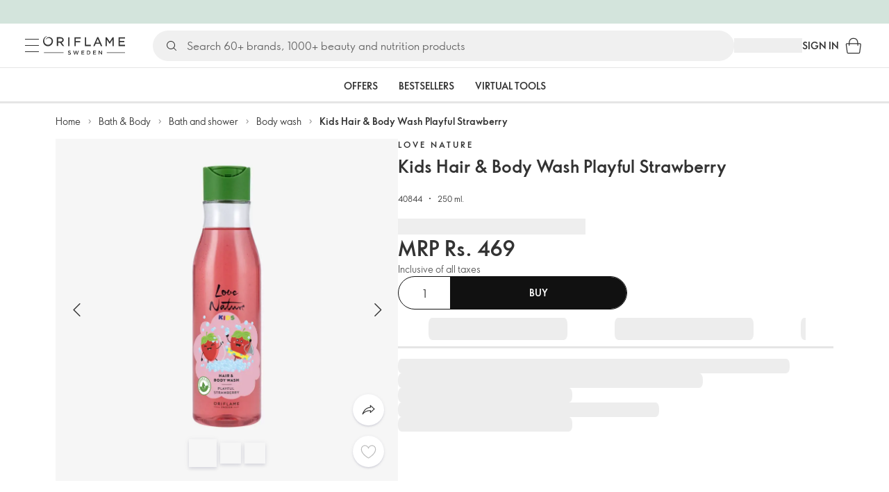

--- FILE ---
content_type: text/html; charset=utf-8
request_url: https://in.oriflame.com/products/product?code=40844
body_size: 37802
content:
<!DOCTYPE html><html lang="en-IN"><head><meta charSet="utf-8" data-next-head=""/><meta name="viewport" content="width=device-width, initial-scale=1, shrink-to-fit=no" data-next-head=""/><meta name="robots" content="follow,index" data-next-head=""/><title data-next-head="">Kids Hair &amp; Body Wash Playful Strawberry | Love Nature by Oriflame</title><meta name="searchTitle" content="Kids Hair &amp; Body Wash Playful Strawberry" data-next-head=""/><meta name="section" content="Products" data-next-head=""/><meta name="visibility" content="all" data-next-head=""/><meta name="segment" content="nosegment" data-next-head=""/><meta name="spo" content="no" data-next-head=""/><link rel="image_src" href="https://media-cdn.oriflame.com/productImage?externalMediaId=product-management-media%2fProducts%2f40844%2f40844_1.png&amp;MediaId=14800320&amp;Version=1&amp;q=70" data-next-head=""/><meta name="thumb" content="https://media-cdn.oriflame.com/productImage?externalMediaId=product-management-media%2fProducts%2f40844%2f40844_1.png&amp;MediaId=14800320&amp;Version=1&amp;q=70" data-next-head=""/><meta property="og:image" content="https://media-cdn.oriflame.com/productImage?externalMediaId=product-management-media%2fProducts%2f40844%2f40844_1.png&amp;MediaId=14800320&amp;Version=1&amp;q=70" data-next-head=""/><meta property="og:image:width" content="390" data-next-head=""/><meta property="og:image:height" content="390" data-next-head=""/><meta property="og:url" content="/products/product?code=40844" data-next-head=""/><meta name="introText" content="Juicy, fresh scent, with fruity organic strawberry extract. Hair and body wash developed for kid’s delicate skin. Gently cleanses and refreshes, with mild, biodegradable formula. Dermatologically tested." data-next-head=""/><meta name="description" content="Juicy, fresh scent, with fruity organic strawberry extract. Hair and body wash developed for kid’s delicate skin. Gently cleanses and refreshes, with mild, biodegradable formula. Dermatologically tested." data-next-head=""/><meta property="og:description" content="Juicy, fresh scent, with fruity organic strawberry extract. Hair and body wash developed for kid’s delicate skin. Gently cleanses and refreshes, with mild, biodegradable formula. Dermatologically tested." data-next-head=""/><meta name="header" content="Kids Hair &amp; Body Wash Playful Strawberry | Love Nature by Oriflame" data-next-head=""/><meta name="title" content="Kids Hair &amp; Body Wash Playful Strawberry | Love Nature by Oriflame" data-next-head=""/><meta property="og:title" content="Kids Hair &amp; Body Wash Playful Strawberry | Love Nature by Oriflame" data-next-head=""/><script type="application/ld+json" data-next-head="">{"@context":"https://schema.org","@type":"Product","name":"Kids Hair & Body Wash Playful Strawberry","description":"Juicy, fresh scent, with fruity organic strawberry extract. Hair and body wash developed for kid’s delicate skin. Gently cleanses and refreshes, with mild, biodegradable formula. Dermatologically tested.","image":["https://media-cdn.oriflame.com/productImage?externalMediaId=product-management-media%2fProducts%2f40844%2f40844_1.png&MediaId=14800320&Version=1","https://media-cdn.oriflame.com/productImage?externalMediaId=product-management-media%2fProducts%2f40844%2f40844_3.png&MediaId=14800219&Version=1","https://media-cdn.oriflame.com/productImage?externalMediaId=product-management-media%2fProducts%2f40844%2f40844_4.png&MediaId=14800217&Version=1"],"sku":"40844","brand":{"@type":"Brand","name":"Love Nature"},"offers":{"@type":"Offer","url":"/products/product?code=40844","price":469,"priceCurrency":"INR","availability":"https://schema.org/InStock","itemCondition":"https://schema.org/NewCondition"},"aggregateRating":{"@type":"AggregateRating","ratingValue":0,"reviewCount":0}}</script><link rel="preload" as="image" href="https://media-cdn.oriflame.com/productImage?externalMediaId=product-management-media%2fProducts%2f40844%2f40844_1.png&amp;MediaId=14800320&amp;Version=1" imageSrcSet="https://media-cdn.oriflame.com/productImage?externalMediaId=product-management-media%2FProducts%2F40844%2F40844_1.png&amp;MediaId=14800320&amp;Version=1&amp;w=800&amp;bc=%23f5f5f5&amp;ib=%23f5f5f5&amp;q=90&amp;imageFormat=WebP 400w,https://media-cdn.oriflame.com/productImage?externalMediaId=product-management-media%2FProducts%2F40844%2F40844_1.png&amp;MediaId=14800320&amp;Version=1&amp;w=1000&amp;bc=%23f5f5f5&amp;ib=%23f5f5f5&amp;q=90&amp;imageFormat=WebP 500w" imageSizes="(max-width: 400px) 400px, 500px" data-next-head=""/><script id="spcloader" type="text/javascript" src="https://sdk.privacy-center.org//d0d0293a-cd77-4ae7-a290-7861d5c8ff08/loader.js?target_type=notice&amp;target=QMZhzwTj"></script><meta name="documentBuiltAt" content="Thu Jan 29 2026 13:45:48 GMT+0100 (Central European Standard Time)"/><script>window.oriAppInsightsSettings = JSON.parse(`{"samplingPercentage":10,"connectionString":"InstrumentationKey=b2cfc394-35b4-4f88-9f93-7e4e12767693;IngestionEndpoint=https://eastasia-0.in.applicationinsights.azure.com/;LiveEndpoint=https://eastasia.livediagnostics.monitor.azure.com/;ApplicationId=58d18873-295e-4bae-a6b4-82d9a2d446e1","disablePageUnloadEvents":["unload"],"metricSamplingPercentage":10}`)</script><link rel="preconnect" href="https://clientapp-cdn.oriflame.com"/><link rel="preconnect" href="https://graphqlnet-ea.oriflame.com"/><link rel="preconnect" href="https://static.oriflame.com"/><link rel="preconnect" href="https://sdk.privacy-center.org/"/><link rel="dns-prefetch" href="https://sdk.privacy-center.org/"/><link rel="preconnect" href="https://www.googletagmanager.com/gtm.js?id=GTM-MK5GQN"/><link rel="alternate" hrefLang="en" href="https://in.oriflame.com/products/product?code=40844"/><link rel="alternate" hrefLang="hi" href="https://in.oriflame.com/hi/products/product?code=40844"/><link rel="icon" href="https://static.oriflame.com/favicons/online/v1/favicon.ico" crossorigin="anonymous"/><link rel="preload" as="style" crossorigin="anonymous" href="https://static.oriflame.com/fonts/v2/font-sans-ori.css"/><link rel="preload" as="font" crossorigin="anonymous" href="https://static.oriflame.com/fonts/v2/fonts/sans-regular.woff2"/><link rel="stylesheet" crossorigin="anonymous" href="https://static.oriflame.com/fonts/v2/font-sans-ori.css"/><link rel="preload" as="style" crossorigin="anonymous" href="https://static.oriflame.com/fonts/v2/font-sans-condensed-ori.css"/><link rel="stylesheet" crossorigin="anonymous" href="https://static.oriflame.com/fonts/v2/font-sans-condensed-ori.css"/><link rel="canonical" href="https://in.oriflame.com/products/product?code=40844"/><meta name="emotion-insertion-point" content=""/><style data-emotion="products-app-emotion-global tmbc4g">html{-webkit-font-smoothing:antialiased;-moz-osx-font-smoothing:grayscale;box-sizing:border-box;-webkit-text-size-adjust:100%;}*,*::before,*::after{box-sizing:inherit;}strong,b{font-weight:700;}body{margin:0;color:#333333;font-size:1.4rem;line-height:1.5;font-weight:normal;font-family:SansOri,SansOriFallback,sans-serif;background-color:#ffffff;}@media print{body{background-color:#ffffff;}}body::backdrop{background-color:#ffffff;}html{height:100%;webkit-text-size-adjust:100%;webkit-font-smoothing:antialiased;moz-osx-font-smoothing:grayscale;font-size:62.5%;}body{min-height:100%;margin:0;overflow:auto;font-size:1.4rem;}a{color:#333333;-webkit-text-decoration:none;text-decoration:none;}a:hover,a:focus{color:#227c66;}html,body,button,input,optgroup,select,textarea{font-family:SansOri,SansOriFallback,sans-serif;}article,aside,details,figcaption,figure,footer,header,hgroup,nav,section,summary,hr{display:block;}audio,canvas,video{display:inline-block;}audio:not([controls]){display:none;height:0;}iframe,button{border:none;}h1{font-size:2em;margin:.67em 0;}h1,h2,h3,h4,h5,h6{margin:0;font-weight:400;}b,strong{font-weight:700;}blockquote{margin:1em 0 1em 40px;}hr{height:1px;border:0;border-top:1px solid #cccccc;padding:0;}hr,p,pre{margin:1em 0;}code,pre{font-size:1rem;font-family:monospace,serif;}pre{white-space:pre-wrap;}small{font-size:80%;}sub,sup{font-size:75%;line-height:0;position:relative;vertical-align:baseline;}sup{top:-.5em;}sub{bottom:-.25em;}ol,ul{margin:0;padding:0;}nav ol,nav ul{list-style:none;list-style-image:none;}img{border:0;vertical-align:middle;max-width:100%;height:auto;}svg:not(:root){overflow:hidden;}label[for]{cursor:pointer;}button,input,select,textarea{font-size:1.6rem;margin:0;vertical-align:middle;}button,input{line-height:normal;}button,html input[type=button],input[type=reset],input[type=submit]{webkit-appearance:button;cursor:pointer;}button[disabled],html input[disabled],input[disabled]{cursor:default;}input[type=checkbox],input[type=radio]{webkit-box-sizing:border-box;box-sizing:border-box;padding:0;}input[type=text]::-ms-clear{display:none;}textarea{overflow:auto;vertical-align:top;}button::-moz-focus-inner,input::-moz-focus-inner{border:0;padding:0;}input[type=search]{box-sizing:content-box;webkit-appearance:textfield;webkit-box-sizing:content-box;}table{border-collapse:collapse;border-spacing:0;}th{font-weight:400;}body,button,figure{margin:0;}@media (hover: hover) and (pointer: fine){*{-ms-overflow-style:-ms-autohiding-scrollbar;scrollbar-width:thin;scrollbar-color:#cccccc transparent;}::-webkit-scrollbar{width:15px;height:15px;}::-webkit-scrollbar-track{background:transparent;}::-webkit-scrollbar-thumb{background:#cccccc;border-radius:13px;border:5px solid transparent;-webkit-background-clip:content-box;background-clip:content-box;}}</style><style data-emotion="products-app-emotion-global animation-c7515d">@-webkit-keyframes animation-c7515d{0%{opacity:1;}50%{opacity:0.4;}100%{opacity:1;}}@keyframes animation-c7515d{0%{opacity:1;}50%{opacity:0.4;}100%{opacity:1;}}</style><style data-emotion="products-app-emotion-global 1yu8u6p">.top-nav{--top-nav-height-animation:0.3s ease-in-out;--top-nav-height:64px;--top-nav-inner-height:64px;}.top-nav--is-mobile{--top-nav-height:60px;--top-nav-inner-height:60px;}.top-nav--with-top-area-banner{--top-nav-height:98px;--top-nav-inner-height:64px;}.top-nav--search-input-visible.top-nav--is-mobile{--top-nav-height:119px;--top-nav-inner-height:60px;}.top-nav--with-top-area-banner.top-nav--search-input-visible.top-nav--is-mobile{--top-nav-height:153px;--top-nav-inner-height:60px;}.top-nav--with-top-area-banner.top-nav--is-mobile{--top-nav-height:94px;--top-nav-inner-height:60px;}.top-nav--with-top-area-navigation{--top-nav-height:115px;--top-nav-inner-height:64px;}.top-nav--with-top-area-banner.top-nav--with-top-area-navigation{--top-nav-height:149px;--top-nav-inner-height:64px;}.top-nav--no-scroll{overflow:hidden;}#online-top-area-root{height:unset;}#top-area{height:var(--top-nav-height);-webkit-transition:height var(--top-nav-height-animation);transition:height var(--top-nav-height-animation);}</style><style data-emotion="products-app-emotion-global animation-t8evd4">@-webkit-keyframes animation-t8evd4{to{-webkit-background-position:200%;background-position:200%;}}@keyframes animation-t8evd4{to{-webkit-background-position:200%;background-position:200%;}}</style><style data-emotion="products-app-emotion-global animation-wiooy9">@-webkit-keyframes animation-wiooy9{0%{-webkit-transform:translateX(-100%);-moz-transform:translateX(-100%);-ms-transform:translateX(-100%);transform:translateX(-100%);}50%{-webkit-transform:translateX(100%);-moz-transform:translateX(100%);-ms-transform:translateX(100%);transform:translateX(100%);}100%{-webkit-transform:translateX(100%);-moz-transform:translateX(100%);-ms-transform:translateX(100%);transform:translateX(100%);}}@keyframes animation-wiooy9{0%{-webkit-transform:translateX(-100%);-moz-transform:translateX(-100%);-ms-transform:translateX(-100%);transform:translateX(-100%);}50%{-webkit-transform:translateX(100%);-moz-transform:translateX(100%);-ms-transform:translateX(100%);transform:translateX(100%);}100%{-webkit-transform:translateX(100%);-moz-transform:translateX(100%);-ms-transform:translateX(100%);transform:translateX(100%);}}</style><style data-emotion="products-app-emotion-global 1prfaxn">@-webkit-keyframes mui-auto-fill{from{display:block;}}@keyframes mui-auto-fill{from{display:block;}}@-webkit-keyframes mui-auto-fill-cancel{from{display:block;}}@keyframes mui-auto-fill-cancel{from{display:block;}}</style><style data-emotion="products-app-emotion ozh9ux k3jsht c87wz4 8ttmd1 19sk4h4 cwp5q6 130kh19 f8nqa2 1txjm15 1iatin6 4cuwd 1vw230l 1coe3y3 fs4bep 6i170c 1g9eggs ofr7jn 1o8xjcm 1kffobv 1l6e05h kzomrz sr2yqc 32e4cm 6zayv0 o8i337 1f9ialp 1aq4pjx oeradv f1gwtp 130pqu8 16l2tip i8yde5 19j754h 17do188 fbp7a1 19l7y3c 18xi63 p68l3 1jnjwkd qolpi5 1l4cwmj 11oh7t5 1i2pad7 um4hc9 51eq8m 1apn3o6 1h4wlu 1804v5 1q0l5mo 1nd5pgh zwhxl7 13luiqo 1k4dnb4 1ju0gy0 ibu6fl obajsm 15noza6 1vdxrt3 1faew6b pkfydd 1gdgazb 1h27bie 1cip6zq h7eqgo 1on9tcf 1lbksxq 12447rg gyp8mm 1s3sbff 8l8zjv 155ma42 1swdfp zly0pm 144ti71 wjcy9n 6zt60r hlgywo 1jvk7g2 57z2wl 18j9m1b kl6o13 12242kn 8cqsfh 128wqjs o40nju iv63w5 j14vrq 8sixtl l6zfl0 1morakh 4u6qt 33nfj9 c3ug0h ana20x v8b8jb 1mk57nk k1jefz 6g08o0 1e6s0ws 19p53hi 1xyaxzq qsaw8 16d9nlf 1gh31go ifdqgz z0oe1x xwhrpi 15ojik8 1q94rgb 1gnc3qn 1gcp7io 13ow91j 175s1dw 10m0jrq 1fxqtsw 1hbrs3p zkqgob 1ie293l 1d5ay1h mf1aw2 1bk2896 1maiyy egbycg 1a2bmyg 17sgruz 1mochzy bwqxza pmbnzr dnviak 1jhmcs1 1q37879 fan38g nt2t5f 1nrhkj6 gtqihi 1luvxqa 1oryob7 1j52cd2 bekd6q 1tcxjzr 1ymj0fp 1no1olf 1qn0wr5 1xeboy4 vyrwur mv5knr yvd7nc 1dnaxzp 1rqmzcg 1krjsrj unsbc2 1as1xsj i4a4z0 7xp3ia 1o1dcqp 1veg74h cvoqqf 1gqf33v kmtzhc qpd34f 1pr7qx9 mj81ae 8nt6mo mcovnp 1ytp386 15v6dky 7s7mx1 jeqxyp 79m3wj 1lsrqsq 1ndkbfb 1dhmhwl">.products-app-emotion-ozh9ux{margin:0;font-size:1.4rem;line-height:1.5;font-weight:normal;font-family:SansOri,SansOriFallback,sans-serif;color:#333333;-webkit-text-decoration:underline;text-decoration:underline;text-decoration-color:var(--Link-underlineColor);--Link-underlineColor:rgba(51, 51, 51, 0.4);cursor:pointer;text-decoration-color:currentcolor;padding:5px 15px;position:absolute;top:0;left:0;background-color:#ffffff;z-index:99999;-webkit-transform:translateX(-100%);-moz-transform:translateX(-100%);-ms-transform:translateX(-100%);transform:translateX(-100%);-webkit-transition:-webkit-transform 0.3s;transition:transform 0.3s;}.products-app-emotion-ozh9ux:hover{text-decoration-color:inherit;}.products-app-emotion-ozh9ux:hover{color:#227c66;}.products-app-emotion-ozh9ux:focus{-webkit-transform:translateX(0);-moz-transform:translateX(0);-ms-transform:translateX(0);transform:translateX(0);}.products-app-emotion-k3jsht{min-height:var(--top-nav-height, 94px);}@media (min-width:900px){.products-app-emotion-k3jsht{min-height:var(--top-nav-height, 149px);}}.products-app-emotion-c87wz4{-webkit-align-items:center;-webkit-box-align:center;-ms-flex-align:center;align-items:center;background-color:#ffffff;border-bottom:1px solid #e5e5e5;box-sizing:border-box;display:-webkit-box;display:-webkit-flex;display:-ms-flexbox;display:flex;height:var(--top-nav-inner-height, 60px);left:0;padding:0px 15px;position:fixed;top:34px;-webkit-transition:height var(--top-nav-height-animation, 0.3s ease-in-out),background-color 0.1s ease-in-out;transition:height var(--top-nav-height-animation, 0.3s ease-in-out),background-color 0.1s ease-in-out;width:100%;z-index:1100;}@media (min-width:900px){.products-app-emotion-c87wz4{border-bottom:1px solid #e5e5e5;height:var(--top-nav-inner-height, 64px);padding:0px 30px;}}.products-app-emotion-8ttmd1{-webkit-align-items:center;-webkit-box-align:center;-ms-flex-align:center;align-items:center;display:-webkit-box;display:-webkit-flex;display:-ms-flexbox;display:flex;gap:15px;}@media (min-width:600px){.products-app-emotion-8ttmd1{max-width:none;}}@media (min-width:900px){.products-app-emotion-8ttmd1{gap:20px;}}@media (min-width:1200px){.products-app-emotion-8ttmd1{gap:40px;}}.products-app-emotion-19sk4h4{position:relative;}.products-app-emotion-cwp5q6{display:-webkit-inline-box;display:-webkit-inline-flex;display:-ms-inline-flexbox;display:inline-flex;-webkit-align-items:center;-webkit-box-align:center;-ms-flex-align:center;align-items:center;-webkit-box-pack:center;-ms-flex-pack:center;-webkit-justify-content:center;justify-content:center;position:relative;box-sizing:border-box;-webkit-tap-highlight-color:transparent;background-color:transparent;outline:0;border:0;margin:0;border-radius:0;padding:0;cursor:pointer;-webkit-user-select:none;-moz-user-select:none;-ms-user-select:none;user-select:none;vertical-align:middle;-moz-appearance:none;-webkit-appearance:none;-webkit-text-decoration:none;text-decoration:none;color:inherit;color:#333333;font-size:2.8rem;height:24px;width:24px;}.products-app-emotion-cwp5q6::-moz-focus-inner{border-style:none;}.products-app-emotion-cwp5q6.Mui-disabled{pointer-events:none;cursor:default;}@media print{.products-app-emotion-cwp5q6{-webkit-print-color-adjust:exact;color-adjust:exact;}}@media (min-width:900px){.products-app-emotion-cwp5q6{height:32px;width:32px;-webkit-transition:background 0.5s ease;transition:background 0.5s ease;}.products-app-emotion-cwp5q6:focus-visible{outline:none;background:rgba(0, 0, 0, 0.12);border-radius:5px;}.products-app-emotion-cwp5q6:hover .burgerMenuIconLine{box-shadow:0px 2px 2px 0px rgba(0,0,66,0.08),0px 1px 5px 0px rgba(0,0,66,0.08);}}.products-app-emotion-130kh19{display:block;}@media (min-width:900px){.products-app-emotion-130kh19{display:none;}}.products-app-emotion-f8nqa2{background-color:#333333;height:1px;margin-bottom:6px;opacity:1;position:relative;-webkit-transform:translateX(0) rotate(0) translateY(0);-moz-transform:translateX(0) rotate(0) translateY(0);-ms-transform:translateX(0) rotate(0) translateY(0);transform:translateX(0) rotate(0) translateY(0);-webkit-transition:opacity 0.3s linear,-webkit-transform 0.3s linear;transition:opacity 0.3s linear,transform 0.3s linear;width:15px;}@media (min-width:900px){.products-app-emotion-f8nqa2{margin-bottom:8px;width:20px;}}.products-app-emotion-f8nqa2:nth-of-type(3){margin-bottom:0;}.products-app-emotion-1txjm15{display:none;}@media (min-width:900px){.products-app-emotion-1txjm15{display:block;}}.products-app-emotion-1iatin6{text-align:center;}.products-app-emotion-4cuwd{margin:0;font-size:1.4rem;line-height:1.5;font-weight:normal;font-family:SansOri,SansOriFallback,sans-serif;color:#333333;-webkit-text-decoration:underline;text-decoration:underline;text-decoration-color:var(--Link-underlineColor);--Link-underlineColor:rgba(51, 51, 51, 0.4);cursor:pointer;text-decoration-color:currentcolor;line-height:0;padding:5px;margin:-5px;display:block;-webkit-transition:background 0.5s ease;transition:background 0.5s ease;}.products-app-emotion-4cuwd:hover{text-decoration-color:inherit;}.products-app-emotion-4cuwd:hover{color:#227c66;}.products-app-emotion-4cuwd svg{fill:#333333;}.products-app-emotion-4cuwd:focus-visible{outline:none;background:rgba(0, 0, 0, 0.12);border-radius:5px;}.products-app-emotion-1vw230l{width:90px;-webkit-transition:width var(--top-nav-height-animation, 0.3s ease-in-out);transition:width var(--top-nav-height-animation, 0.3s ease-in-out);}@media (min-width:900px){.products-app-emotion-1vw230l{width:118px;}}.products-app-emotion-1coe3y3{-webkit-align-items:center;-webkit-box-align:center;-ms-flex-align:center;align-items:center;display:-webkit-box;display:-webkit-flex;display:-ms-flexbox;display:flex;gap:15px;justify-self:end;-webkit-box-pack:end;-ms-flex-pack:end;-webkit-justify-content:flex-end;justify-content:flex-end;margin-left:15px;width:100%;}@media (min-width:600px){.products-app-emotion-1coe3y3{-webkit-box-pack:end;-ms-flex-pack:end;-webkit-justify-content:end;justify-content:end;}}@media (min-width:900px){.products-app-emotion-1coe3y3{gap:20px;margin-left:20px;max-width:none;}}@media (min-width:1200px){.products-app-emotion-1coe3y3{gap:40px;margin-left:40px;}}.products-app-emotion-fs4bep{background:#ffffff;box-sizing:border-box;display:none;height:59px;justify-self:center;left:0;padding:0px 15px 15px 15px;position:fixed;top:var(--top-nav-height, 94px);width:100%;z-index:1050;}@media (min-width:900px){.products-app-emotion-fs4bep{background:transparent;display:block;height:44px;padding:0;position:static;}}.products-app-emotion-6i170c{display:-webkit-box;display:-webkit-flex;display:-ms-flexbox;display:flex;-webkit-flex-direction:column;-ms-flex-direction:column;flex-direction:column;-webkit-box-pack:center;-ms-flex-pack:center;-webkit-justify-content:center;justify-content:center;background:#ffffff;width:100%;border-radius:100px;}@media (min-width:900px){.products-app-emotion-6i170c{border-radius:25px;margin:0 auto;max-width:900px;}}.products-app-emotion-1g9eggs{-webkit-align-items:center;-webkit-box-align:center;-ms-flex-align:center;align-items:center;background:#f0f0f0;border-radius:100px;box-sizing:border-box;color:#777777;display:-webkit-box;display:-webkit-flex;display:-ms-flexbox;display:flex;font-size:2.3rem;height:44px;overflow:hidden;padding-left:15px;width:100%;}.products-app-emotion-1g9eggs svg{fill:#333333;}@media (min-width:900px){.products-app-emotion-1g9eggs{height:44px;visibility:visible;}}.products-app-emotion-ofr7jn{-webkit-user-select:none;-moz-user-select:none;-ms-user-select:none;user-select:none;width:1em;height:1em;display:inline-block;-webkit-flex-shrink:0;-ms-flex-negative:0;flex-shrink:0;-webkit-transition:fill 200ms cubic-bezier(0.4, 0, 0.2, 1) 0ms;transition:fill 200ms cubic-bezier(0.4, 0, 0.2, 1) 0ms;fill:currentColor;font-size:2.4rem;}.products-app-emotion-1o8xjcm{background:#f0f0f0;border:none;color:#333333;font-size:1.6rem;height:auto;line-height:1.5;margin-left:8px;width:100%;text-overflow:ellipsis;}.products-app-emotion-1o8xjcm:focus{outline:none;}.products-app-emotion-1o8xjcm::-webkit-input-placeholder{color:#666666;}.products-app-emotion-1o8xjcm::-moz-placeholder{color:#666666;}.products-app-emotion-1o8xjcm:-ms-input-placeholder{color:#666666;}.products-app-emotion-1o8xjcm::placeholder{color:#666666;}.products-app-emotion-1kffobv{display:-webkit-inline-box;display:-webkit-inline-flex;display:-ms-inline-flexbox;display:inline-flex;-webkit-align-items:center;-webkit-box-align:center;-ms-flex-align:center;align-items:center;-webkit-box-pack:center;-ms-flex-pack:center;-webkit-justify-content:center;justify-content:center;position:relative;box-sizing:border-box;-webkit-tap-highlight-color:transparent;background-color:transparent;outline:0;border:0;margin:0;border-radius:0;padding:0;cursor:pointer;-webkit-user-select:none;-moz-user-select:none;-ms-user-select:none;user-select:none;vertical-align:middle;-moz-appearance:none;-webkit-appearance:none;-webkit-text-decoration:none;text-decoration:none;color:inherit;color:#333333;display:none;font-size:3rem;}.products-app-emotion-1kffobv::-moz-focus-inner{border-style:none;}.products-app-emotion-1kffobv.Mui-disabled{pointer-events:none;cursor:default;}@media print{.products-app-emotion-1kffobv{-webkit-print-color-adjust:exact;color-adjust:exact;}}@media (max-width:899.95px){.products-app-emotion-1kffobv{display:-webkit-inline-box;display:-webkit-inline-flex;display:-ms-inline-flexbox;display:inline-flex;}}.products-app-emotion-1l6e05h{-webkit-user-select:none;-moz-user-select:none;-ms-user-select:none;user-select:none;width:1em;height:1em;display:inline-block;-webkit-flex-shrink:0;-ms-flex-negative:0;flex-shrink:0;-webkit-transition:fill 200ms cubic-bezier(0.4, 0, 0.2, 1) 0ms;transition:fill 200ms cubic-bezier(0.4, 0, 0.2, 1) 0ms;fill:currentColor;font-size:inherit;}.products-app-emotion-kzomrz{display:block;background-color:rgba(51, 51, 51, 0.11);height:1.2em;-webkit-animation:animation-c7515d 2s ease-in-out 0.5s infinite;animation:animation-c7515d 2s ease-in-out 0.5s infinite;display:block;}.products-app-emotion-sr2yqc{display:-webkit-inline-box;display:-webkit-inline-flex;display:-ms-inline-flexbox;display:inline-flex;-webkit-align-items:center;-webkit-box-align:center;-ms-flex-align:center;align-items:center;-webkit-box-pack:center;-ms-flex-pack:center;-webkit-justify-content:center;justify-content:center;position:relative;box-sizing:border-box;-webkit-tap-highlight-color:transparent;background-color:transparent;outline:0;border:0;margin:0;border-radius:0;padding:0;cursor:pointer;-webkit-user-select:none;-moz-user-select:none;-ms-user-select:none;user-select:none;vertical-align:middle;-moz-appearance:none;-webkit-appearance:none;-webkit-text-decoration:none;text-decoration:none;color:inherit;font-size:3rem;color:#333333;white-space:nowrap;text-transform:uppercase;}.products-app-emotion-sr2yqc::-moz-focus-inner{border-style:none;}.products-app-emotion-sr2yqc.Mui-disabled{pointer-events:none;cursor:default;}@media print{.products-app-emotion-sr2yqc{-webkit-print-color-adjust:exact;color-adjust:exact;}}@media (min-width:900px){.products-app-emotion-sr2yqc{display:none;}}.products-app-emotion-32e4cm{display:-webkit-inline-box;display:-webkit-inline-flex;display:-ms-inline-flexbox;display:inline-flex;-webkit-align-items:center;-webkit-box-align:center;-ms-flex-align:center;align-items:center;-webkit-box-pack:center;-ms-flex-pack:center;-webkit-justify-content:center;justify-content:center;position:relative;box-sizing:border-box;-webkit-tap-highlight-color:transparent;background-color:transparent;outline:0;border:0;margin:0;border-radius:0;padding:0;cursor:pointer;-webkit-user-select:none;-moz-user-select:none;-ms-user-select:none;user-select:none;vertical-align:middle;-moz-appearance:none;-webkit-appearance:none;-webkit-text-decoration:none;text-decoration:none;color:inherit;display:none;}.products-app-emotion-32e4cm::-moz-focus-inner{border-style:none;}.products-app-emotion-32e4cm.Mui-disabled{pointer-events:none;cursor:default;}@media print{.products-app-emotion-32e4cm{-webkit-print-color-adjust:exact;color-adjust:exact;}}@media (min-width:900px){.products-app-emotion-32e4cm{color:#333333;display:block;font-size:1.4rem;font-weight:700;-webkit-text-decoration:none;text-decoration:none;white-space:nowrap;text-transform:uppercase;}.products-app-emotion-32e4cm:hover,.products-app-emotion-32e4cm:focus,.products-app-emotion-32e4cm:active{color:#777777;cursor:pointer;}}.products-app-emotion-6zayv0{position:relative;display:-webkit-inline-box;display:-webkit-inline-flex;display:-ms-inline-flexbox;display:inline-flex;vertical-align:middle;-webkit-flex-shrink:0;-ms-flex-negative:0;flex-shrink:0;}.products-app-emotion-6zayv0 .MuiBadge-badge{border-radius:50%;}.products-app-emotion-o8i337{display:-webkit-inline-box;display:-webkit-inline-flex;display:-ms-inline-flexbox;display:inline-flex;-webkit-align-items:center;-webkit-box-align:center;-ms-flex-align:center;align-items:center;-webkit-box-pack:center;-ms-flex-pack:center;-webkit-justify-content:center;justify-content:center;position:relative;box-sizing:border-box;-webkit-tap-highlight-color:transparent;background-color:transparent;outline:0;border:0;margin:0;border-radius:0;padding:0;cursor:pointer;-webkit-user-select:none;-moz-user-select:none;-ms-user-select:none;user-select:none;vertical-align:middle;-moz-appearance:none;-webkit-appearance:none;-webkit-text-decoration:none;text-decoration:none;color:inherit;text-align:center;-webkit-flex:0 0 auto;-ms-flex:0 0 auto;flex:0 0 auto;font-size:2.4rem;padding:6px;border-radius:50%;box-shadow:none;min-height:24px;min-width:24px;width:-webkit-fit-content;width:-moz-fit-content;width:fit-content;height:-webkit-fit-content;height:-moz-fit-content;height:fit-content;color:#333333;-webkit-transition:background-color 250ms cubic-bezier(0.4, 0, 0.2, 1) 0ms,box-shadow 250ms cubic-bezier(0.4, 0, 0.2, 1) 0ms,border-color 250ms cubic-bezier(0.4, 0, 0.2, 1) 0ms,color 250ms cubic-bezier(0.4, 0, 0.2, 1) 0ms;transition:background-color 250ms cubic-bezier(0.4, 0, 0.2, 1) 0ms,box-shadow 250ms cubic-bezier(0.4, 0, 0.2, 1) 0ms,border-color 250ms cubic-bezier(0.4, 0, 0.2, 1) 0ms,color 250ms cubic-bezier(0.4, 0, 0.2, 1) 0ms;background-color:transparent;color:#333333;font-size:3rem;}.products-app-emotion-o8i337::-moz-focus-inner{border-style:none;}.products-app-emotion-o8i337.Mui-disabled{pointer-events:none;cursor:default;}@media print{.products-app-emotion-o8i337{-webkit-print-color-adjust:exact;color-adjust:exact;}}.products-app-emotion-o8i337:hover{color:#333333;background:rgba(51, 51, 51, 0.04);}@media (hover: none){.products-app-emotion-o8i337:hover{background:transparent;}}.products-app-emotion-o8i337:focus{color:#333333;}.products-app-emotion-o8i337:active{background:rgba(51, 51, 51, 0.04);}.products-app-emotion-o8i337:hover,.products-app-emotion-o8i337:focus,.products-app-emotion-o8i337:active{background-color:transparent;color:#333333;}.products-app-emotion-1f9ialp{display:-webkit-box;display:-webkit-flex;display:-ms-flexbox;display:flex;-webkit-flex-direction:row;-ms-flex-direction:row;flex-direction:row;-webkit-box-flex-wrap:wrap;-webkit-flex-wrap:wrap;-ms-flex-wrap:wrap;flex-wrap:wrap;-webkit-box-pack:center;-ms-flex-pack:center;-webkit-justify-content:center;justify-content:center;-webkit-align-content:center;-ms-flex-line-pack:center;align-content:center;-webkit-align-items:center;-webkit-box-align:center;-ms-flex-align:center;align-items:center;position:absolute;box-sizing:border-box;font-family:SansOri,SansOriFallback,sans-serif;font-weight:700;font-size:1.2rem;min-width:20px;line-height:1;padding:0 6px;height:20px;border-radius:10px;z-index:1;-webkit-transition:-webkit-transform 225ms cubic-bezier(0.4, 0, 0.2, 1) 0ms;transition:transform 225ms cubic-bezier(0.4, 0, 0.2, 1) 0ms;background-color:#9cdabc;color:#333333;top:14%;right:14%;-webkit-transform:scale(1) translate(50%, -50%);-moz-transform:scale(1) translate(50%, -50%);-ms-transform:scale(1) translate(50%, -50%);transform:scale(1) translate(50%, -50%);transform-origin:100% 0%;-webkit-transition:-webkit-transform 195ms cubic-bezier(0.4, 0, 0.2, 1) 0ms;transition:transform 195ms cubic-bezier(0.4, 0, 0.2, 1) 0ms;box-shadow:none;border:1px solid #ffffff;font-size:1rem;letter-spacing:0;line-height:1.5;height:22px;min-width:22px;border-radius:11px;padding:0 3px;top:20%;}.products-app-emotion-1f9ialp.MuiBadge-invisible{-webkit-transform:scale(0) translate(50%, -50%);-moz-transform:scale(0) translate(50%, -50%);-ms-transform:scale(0) translate(50%, -50%);transform:scale(0) translate(50%, -50%);}.products-app-emotion-1aq4pjx{background:#e1f4eb;color:#333333;cursor:default;display:-webkit-box;display:-webkit-flex;display:-ms-flexbox;display:flex;z-index:1300;height:34px;width:100vw;position:fixed;top:0;left:0;-webkit-align-items:center;-webkit-box-align:center;-ms-flex-align:center;align-items:center;-webkit-box-pack:center;-ms-flex-pack:center;-webkit-justify-content:center;justify-content:center;}.products-app-emotion-oeradv{display:block;background-color:rgba(51, 51, 51, 0.11);height:1.2em;-webkit-animation:animation-c7515d 2s ease-in-out 0.5s infinite;animation:animation-c7515d 2s ease-in-out 0.5s infinite;}.products-app-emotion-f1gwtp{display:none;}@media (min-width:900px){.products-app-emotion-f1gwtp{-webkit-align-items:center;-webkit-box-align:center;-ms-flex-align:center;align-items:center;display:-webkit-box;display:-webkit-flex;display:-ms-flexbox;display:flex;height:51px;-webkit-box-pack:center;-ms-flex-pack:center;-webkit-justify-content:center;justify-content:center;left:0;position:fixed;top:calc(var(--top-nav-height, 149px) - 51px);width:100vw;z-index:1100;}}.products-app-emotion-f1gwtp .MuiTabs-root{background-color:#ffffff;}.products-app-emotion-f1gwtp:empty{display:none;}.products-app-emotion-130pqu8{overflow:hidden;min-height:48px;-webkit-overflow-scrolling:touch;display:-webkit-box;display:-webkit-flex;display:-ms-flexbox;display:flex;-webkit-box-pack:center;-ms-flex-pack:center;-webkit-justify-content:center;justify-content:center;min-height:unset;position:relative;background-color:#fafafa;gap:30px;width:100%;}.products-app-emotion-130pqu8:after{position:absolute;bottom:0;content:"";width:100%;height:3px;background-color:#e5e5e5;}.products-app-emotion-130pqu8 .MuiTabs-indicator{display:none;}.products-app-emotion-16l2tip{display:grid;-webkit-flex:none;-ms-flex:none;flex:none;place-items:center;position:relative;width:48px;color:#333333;cursor:pointer;font-size:1.6rem;-webkit-tap-highlight-color:transparent;opacity:0;}.products-app-emotion-i8yde5{overflow-x:auto;overflow-y:hidden;scrollbar-width:none;}.products-app-emotion-i8yde5::-webkit-scrollbar{display:none;}.products-app-emotion-19j754h{position:relative;display:inline-block;-webkit-flex:1 1 auto;-ms-flex:1 1 auto;flex:1 1 auto;white-space:nowrap;scrollbar-width:none;overflow-x:auto;overflow-y:hidden;-webkit-box-flex:0;-webkit-flex-grow:0;-ms-flex-positive:0;flex-grow:0;z-index:1;}.products-app-emotion-19j754h::-webkit-scrollbar{display:none;}.products-app-emotion-17do188{display:-webkit-box;display:-webkit-flex;display:-ms-flexbox;display:flex;}.products-app-emotion-fbp7a1{display:-webkit-inline-box;display:-webkit-inline-flex;display:-ms-inline-flexbox;display:inline-flex;-webkit-align-items:center;-webkit-box-align:center;-ms-flex-align:center;align-items:center;-webkit-box-pack:center;-ms-flex-pack:center;-webkit-justify-content:center;justify-content:center;position:relative;box-sizing:border-box;-webkit-tap-highlight-color:transparent;background-color:transparent;outline:0;border:0;margin:0;border-radius:0;padding:0;cursor:pointer;-webkit-user-select:none;-moz-user-select:none;-ms-user-select:none;user-select:none;vertical-align:middle;-moz-appearance:none;-webkit-appearance:none;-webkit-text-decoration:none;text-decoration:none;color:inherit;font-size:1.4rem;line-height:1.25;font-weight:bold;font-family:SansOri,SansOriFallback,sans-serif;text-transform:uppercase;max-width:360px;min-width:90px;position:relative;min-height:48px;-webkit-flex-shrink:0;-ms-flex-negative:0;flex-shrink:0;padding:12px 16px;overflow:hidden;white-space:normal;text-align:center;-webkit-flex-direction:row;-ms-flex-direction:row;flex-direction:row;color:#555555;text-transform:none;min-width:unset;min-height:unset;font-size:1.4rem;padding:10px 4px;margin-right:20px;color:#666666;color:#333333;margin-right:30px;font-size:1.4rem;font-weight:700;min-width:60px;height:51px;max-width:unset;text-transform:uppercase;opacity:1;white-space:nowrap;-webkit-order:0;-ms-flex-order:0;order:0;}.products-app-emotion-fbp7a1::-moz-focus-inner{border-style:none;}.products-app-emotion-fbp7a1.Mui-disabled{pointer-events:none;cursor:default;}@media print{.products-app-emotion-fbp7a1{-webkit-print-color-adjust:exact;color-adjust:exact;}}.products-app-emotion-fbp7a1.Mui-selected{color:#9cdabc;}.products-app-emotion-fbp7a1.Mui-disabled{color:#aaaaaa;}@media (min-width:900px){.products-app-emotion-fbp7a1{min-width:unset;margin-right:60px;font-size:2rem;padding:12px 4px;}}@media (min-width:1200px){.products-app-emotion-fbp7a1{font-size:2rem;}}.products-app-emotion-fbp7a1:last-child{margin-right:0;}.products-app-emotion-fbp7a1.Mui-selected{color:#333333;}.products-app-emotion-fbp7a1:hover{color:#555555;}.products-app-emotion-fbp7a1:focus{color:#333333;}.products-app-emotion-fbp7a1:focus-visible{color:#333333;-webkit-text-decoration:underline;text-decoration:underline;}.products-app-emotion-fbp7a1.active{color:#555555;}.products-app-emotion-fbp7a1.MuiTab-root{padding:0;}.products-app-emotion-fbp7a1.Mui-selected{color:#555555;}@media (min-width:900px){.products-app-emotion-fbp7a1{margin-right:30px;font-size:1.4rem;}}.products-app-emotion-19l7y3c{display:-webkit-inline-box;display:-webkit-inline-flex;display:-ms-inline-flexbox;display:inline-flex;-webkit-align-items:center;-webkit-box-align:center;-ms-flex-align:center;align-items:center;-webkit-box-pack:center;-ms-flex-pack:center;-webkit-justify-content:center;justify-content:center;position:relative;box-sizing:border-box;-webkit-tap-highlight-color:transparent;background-color:transparent;outline:0;border:0;margin:0;border-radius:0;padding:0;cursor:pointer;-webkit-user-select:none;-moz-user-select:none;-ms-user-select:none;user-select:none;vertical-align:middle;-moz-appearance:none;-webkit-appearance:none;-webkit-text-decoration:none;text-decoration:none;color:inherit;font-size:1.4rem;line-height:1.25;font-weight:bold;font-family:SansOri,SansOriFallback,sans-serif;text-transform:uppercase;max-width:360px;min-width:90px;position:relative;min-height:48px;-webkit-flex-shrink:0;-ms-flex-negative:0;flex-shrink:0;padding:12px 16px;overflow:hidden;white-space:normal;text-align:center;-webkit-flex-direction:row;-ms-flex-direction:row;flex-direction:row;color:#555555;text-transform:none;min-width:unset;min-height:unset;font-size:1.4rem;padding:10px 4px;margin-right:20px;color:#666666;color:#333333;margin-right:30px;font-size:1.4rem;font-weight:700;min-width:60px;height:51px;max-width:unset;text-transform:uppercase;opacity:1;white-space:nowrap;-webkit-order:1;-ms-flex-order:1;order:1;}.products-app-emotion-19l7y3c::-moz-focus-inner{border-style:none;}.products-app-emotion-19l7y3c.Mui-disabled{pointer-events:none;cursor:default;}@media print{.products-app-emotion-19l7y3c{-webkit-print-color-adjust:exact;color-adjust:exact;}}.products-app-emotion-19l7y3c.Mui-selected{color:#9cdabc;}.products-app-emotion-19l7y3c.Mui-disabled{color:#aaaaaa;}@media (min-width:900px){.products-app-emotion-19l7y3c{min-width:unset;margin-right:60px;font-size:2rem;padding:12px 4px;}}@media (min-width:1200px){.products-app-emotion-19l7y3c{font-size:2rem;}}.products-app-emotion-19l7y3c:last-child{margin-right:0;}.products-app-emotion-19l7y3c.Mui-selected{color:#333333;}.products-app-emotion-19l7y3c:hover{color:#555555;}.products-app-emotion-19l7y3c:focus{color:#333333;}.products-app-emotion-19l7y3c:focus-visible{color:#333333;-webkit-text-decoration:underline;text-decoration:underline;}.products-app-emotion-19l7y3c.active{color:#555555;}.products-app-emotion-19l7y3c.MuiTab-root{padding:0;}.products-app-emotion-19l7y3c.Mui-selected{color:#555555;}@media (min-width:900px){.products-app-emotion-19l7y3c{margin-right:30px;font-size:1.4rem;}}.products-app-emotion-18xi63{display:-webkit-inline-box;display:-webkit-inline-flex;display:-ms-inline-flexbox;display:inline-flex;-webkit-align-items:center;-webkit-box-align:center;-ms-flex-align:center;align-items:center;-webkit-box-pack:center;-ms-flex-pack:center;-webkit-justify-content:center;justify-content:center;position:relative;box-sizing:border-box;-webkit-tap-highlight-color:transparent;background-color:transparent;outline:0;border:0;margin:0;border-radius:0;padding:0;cursor:pointer;-webkit-user-select:none;-moz-user-select:none;-ms-user-select:none;user-select:none;vertical-align:middle;-moz-appearance:none;-webkit-appearance:none;-webkit-text-decoration:none;text-decoration:none;color:inherit;font-size:1.4rem;line-height:1.25;font-weight:bold;font-family:SansOri,SansOriFallback,sans-serif;text-transform:uppercase;max-width:360px;min-width:90px;position:relative;min-height:48px;-webkit-flex-shrink:0;-ms-flex-negative:0;flex-shrink:0;padding:12px 16px;overflow:hidden;white-space:normal;text-align:center;-webkit-flex-direction:row;-ms-flex-direction:row;flex-direction:row;color:#555555;text-transform:none;min-width:unset;min-height:unset;font-size:1.4rem;padding:10px 4px;margin-right:20px;color:#666666;color:#333333;margin-right:30px;font-size:1.4rem;font-weight:700;min-width:60px;height:51px;max-width:unset;text-transform:uppercase;opacity:1;white-space:nowrap;-webkit-order:2;-ms-flex-order:2;order:2;}.products-app-emotion-18xi63::-moz-focus-inner{border-style:none;}.products-app-emotion-18xi63.Mui-disabled{pointer-events:none;cursor:default;}@media print{.products-app-emotion-18xi63{-webkit-print-color-adjust:exact;color-adjust:exact;}}.products-app-emotion-18xi63.Mui-selected{color:#9cdabc;}.products-app-emotion-18xi63.Mui-disabled{color:#aaaaaa;}@media (min-width:900px){.products-app-emotion-18xi63{min-width:unset;margin-right:60px;font-size:2rem;padding:12px 4px;}}@media (min-width:1200px){.products-app-emotion-18xi63{font-size:2rem;}}.products-app-emotion-18xi63:last-child{margin-right:0;}.products-app-emotion-18xi63.Mui-selected{color:#333333;}.products-app-emotion-18xi63:hover{color:#555555;}.products-app-emotion-18xi63:focus{color:#333333;}.products-app-emotion-18xi63:focus-visible{color:#333333;-webkit-text-decoration:underline;text-decoration:underline;}.products-app-emotion-18xi63.active{color:#555555;}.products-app-emotion-18xi63.MuiTab-root{padding:0;}.products-app-emotion-18xi63.Mui-selected{color:#555555;}@media (min-width:900px){.products-app-emotion-18xi63{margin-right:30px;font-size:1.4rem;}}.products-app-emotion-p68l3{background:#ffffff;box-sizing:border-box;display:none;height:59px;justify-self:center;left:0;padding:0px 15px 15px 15px;position:fixed;top:var(--top-nav-height, 94px);width:100%;z-index:1050;}@media (min-width:900px){.products-app-emotion-p68l3{background:transparent;display:none;height:44px;padding:0;position:static;}}.products-app-emotion-1jnjwkd{box-sizing:border-box;color:#333333;display:-webkit-box;display:-webkit-flex;display:-ms-flexbox;display:flex;-webkit-flex-direction:column;-ms-flex-direction:column;flex-direction:column;gap:50px;-webkit-box-pack:center;-ms-flex-pack:center;-webkit-justify-content:center;justify-content:center;max-width:100%;width:100%;}@media (min-width:900px){.products-app-emotion-1jnjwkd{gap:70px;}}.products-app-emotion-1jnjwkd *{box-sizing:border-box;}.products-app-emotion-qolpi5{margin:0px auto;width:100%;padding:0px 0px 0px 0px;}@media (min-width:900px){.products-app-emotion-qolpi5{max-width:calc(1230px + 2 * 60px);padding:0px 60px;}}.products-app-emotion-qolpi5:empty{display:none;}.products-app-emotion-1l4cwmj{display:-webkit-box;display:-webkit-flex;display:-ms-flexbox;display:flex;-webkit-flex-direction:column;-ms-flex-direction:column;flex-direction:column;-webkit-box-pack:center;-ms-flex-pack:center;-webkit-justify-content:center;justify-content:center;margin:auto;width:100%;}@media (min-width:900px){.products-app-emotion-1l4cwmj{-webkit-flex-direction:row;-ms-flex-direction:row;flex-direction:row;gap:40px;}}@media (min-width:900px){.products-app-emotion-11oh7t5{display:inline-block;height:-webkit-fit-content;height:-moz-fit-content;height:fit-content;max-width:613px;position:-webkit-sticky;position:sticky;top:var(--top-nav-height, 94px);width:42.5%;z-index:10;}@media (min-width:600px){.products-app-emotion-11oh7t5{top:var(--top-nav-height, 98px);}}@media (min-width:900px){.products-app-emotion-11oh7t5{max-width:500px;}}}.products-app-emotion-1i2pad7{padding:15px;background:#ffffff;}@media (min-width:900px){.products-app-emotion-1i2pad7{max-width:1230px;padding:15px 0px;width:calc(100vw - 2 * 60px);}}.products-app-emotion-um4hc9{margin:0;font-size:1.4rem;line-height:1.5;font-weight:normal;font-family:SansOri,SansOriFallback,sans-serif;color:#555555;font-size:1.2rem;color:inherit;margin:0;display:block;}@media (min-width:900px){.products-app-emotion-um4hc9{margin:0;}}@media (min-width:900px){.products-app-emotion-um4hc9{display:none;}}.products-app-emotion-51eq8m{display:-webkit-box;display:-webkit-flex;display:-ms-flexbox;display:flex;-webkit-box-flex-wrap:wrap;-webkit-flex-wrap:wrap;-ms-flex-wrap:wrap;flex-wrap:wrap;-webkit-align-items:center;-webkit-box-align:center;-ms-flex-align:center;align-items:center;padding:0;margin:0;list-style:none;}.products-app-emotion-1apn3o6{display:grid;grid-template-columns:18px auto;-webkit-align-items:center;-webkit-box-align:center;-ms-flex-align:center;align-items:center;gap:5px;}.products-app-emotion-1h4wlu{-webkit-user-select:none;-moz-user-select:none;-ms-user-select:none;user-select:none;width:1em;height:1em;display:inline-block;-webkit-flex-shrink:0;-ms-flex-negative:0;flex-shrink:0;-webkit-transition:fill 200ms cubic-bezier(0.4, 0, 0.2, 1) 0ms;transition:fill 200ms cubic-bezier(0.4, 0, 0.2, 1) 0ms;fill:currentColor;font-size:2.4rem;font-size:1.8rem;}.products-app-emotion-1804v5{margin:0;font-size:1.4rem;line-height:1.5;font-weight:normal;font-family:SansOri,SansOriFallback,sans-serif;color:inherit;-webkit-text-decoration:underline;text-decoration:underline;cursor:pointer;text-decoration-color:currentcolor;color:inherit;color:inherit;-webkit-text-decoration:none;text-decoration:none;white-space:nowrap;overflow:hidden;text-overflow:ellipsis;max-width:90vw;font-weight:normal;}.products-app-emotion-1804v5:hover{text-decoration-color:inherit;}.products-app-emotion-1804v5:hover{color:#227c66;}.products-app-emotion-1804v5:hover,.products-app-emotion-1804v5:focus{color:inherit;-webkit-text-decoration:underline;text-decoration:underline;}.products-app-emotion-1q0l5mo{margin:0;font-size:1.4rem;line-height:1.5;font-weight:normal;font-family:SansOri,SansOriFallback,sans-serif;color:#555555;font-size:1.2rem;color:inherit;margin:0;display:none;}@media (min-width:900px){.products-app-emotion-1q0l5mo{margin:0;}}@media (min-width:900px){.products-app-emotion-1q0l5mo{display:block;}}.products-app-emotion-1nd5pgh{display:-webkit-box;display:-webkit-flex;display:-ms-flexbox;display:flex;-webkit-user-select:none;-moz-user-select:none;-ms-user-select:none;user-select:none;margin-left:8px;margin-right:8px;}.products-app-emotion-zwhxl7{-webkit-user-select:none;-moz-user-select:none;-ms-user-select:none;user-select:none;width:1em;height:1em;display:inline-block;-webkit-flex-shrink:0;-ms-flex-negative:0;flex-shrink:0;-webkit-transition:fill 200ms cubic-bezier(0.4, 0, 0.2, 1) 0ms;transition:fill 200ms cubic-bezier(0.4, 0, 0.2, 1) 0ms;fill:currentColor;font-size:2.4rem;font-size:1rem;}.products-app-emotion-13luiqo{margin:0;font-size:1.4rem;line-height:1.5;font-weight:normal;font-family:SansOri,SansOriFallback,sans-serif;color:inherit;color:inherit;-webkit-text-decoration:none;text-decoration:none;white-space:nowrap;overflow:hidden;text-overflow:ellipsis;max-width:90vw;font-weight:bold;}.products-app-emotion-1k4dnb4{justify-self:center;margin-bottom:15px;max-width:500px;position:relative;width:100%;}@media (min-width:900px){.products-app-emotion-1k4dnb4{-webkit-flex:0 0 42.5%;-ms-flex:0 0 42.5%;flex:0 0 42.5%;margin-bottom:0;position:-webkit-sticky;position:sticky;top:120px;}}.products-app-emotion-1ju0gy0{position:absolute;width:100%;z-index:3;}.products-app-emotion-ibu6fl{bottom:15px;display:grid;gap:15px;position:absolute;right:15px;text-align:center;z-index:10;}@media (min-width:900px){.products-app-emotion-ibu6fl{bottom:20px;right:20px;}}.products-app-emotion-obajsm{display:-webkit-inline-box;display:-webkit-inline-flex;display:-ms-inline-flexbox;display:inline-flex;-webkit-align-items:center;-webkit-box-align:center;-ms-flex-align:center;align-items:center;-webkit-box-pack:center;-ms-flex-pack:center;-webkit-justify-content:center;justify-content:center;position:relative;box-sizing:border-box;-webkit-tap-highlight-color:transparent;background-color:transparent;outline:0;border:0;margin:0;border-radius:0;padding:0;cursor:pointer;-webkit-user-select:none;-moz-user-select:none;-ms-user-select:none;user-select:none;vertical-align:middle;-moz-appearance:none;-webkit-appearance:none;-webkit-text-decoration:none;text-decoration:none;color:inherit;text-align:center;-webkit-flex:0 0 auto;-ms-flex:0 0 auto;flex:0 0 auto;font-size:2.7rem;padding:9px;border-radius:50%;box-shadow:0px 2px 2px 0px rgba(0,0,66,0.08),0px 1px 5px 0px rgba(0,0,66,0.08);min-height:24px;min-width:24px;width:-webkit-fit-content;width:-moz-fit-content;width:fit-content;height:-webkit-fit-content;height:-moz-fit-content;height:fit-content;color:#333333;-webkit-transition:background-color 250ms cubic-bezier(0.4, 0, 0.2, 1) 0ms,box-shadow 250ms cubic-bezier(0.4, 0, 0.2, 1) 0ms,border-color 250ms cubic-bezier(0.4, 0, 0.2, 1) 0ms,color 250ms cubic-bezier(0.4, 0, 0.2, 1) 0ms;transition:background-color 250ms cubic-bezier(0.4, 0, 0.2, 1) 0ms,box-shadow 250ms cubic-bezier(0.4, 0, 0.2, 1) 0ms,border-color 250ms cubic-bezier(0.4, 0, 0.2, 1) 0ms,color 250ms cubic-bezier(0.4, 0, 0.2, 1) 0ms;background:#ffffff;}.products-app-emotion-obajsm::-moz-focus-inner{border-style:none;}.products-app-emotion-obajsm.Mui-disabled{pointer-events:none;cursor:default;}@media print{.products-app-emotion-obajsm{-webkit-print-color-adjust:exact;color-adjust:exact;}}.products-app-emotion-obajsm:hover{color:#333333;background:#ffffff;box-shadow:0px 3px 4px 0px rgba(0,0,66,0.08),0px 1px 8px 0px rgba(0,0,66,0.08);}@media (hover: none){.products-app-emotion-obajsm:hover{box-shadow:0px 2px 2px 0px rgba(0,0,66,0.08),0px 1px 5px 0px rgba(0,0,66,0.08);background:#ffffff;}}.products-app-emotion-obajsm:focus{color:#333333;}.products-app-emotion-obajsm:focus-visible{color:#333333;box-shadow:0px 6px 10px 0px rgba(0,0,66,0.08),0px 1px 18px 0px rgba(0,0,66,0.08);}.products-app-emotion-15noza6{display:-webkit-inline-box;display:-webkit-inline-flex;display:-ms-inline-flexbox;display:inline-flex;-webkit-align-items:center;-webkit-box-align:center;-ms-flex-align:center;align-items:center;-webkit-box-pack:center;-ms-flex-pack:center;-webkit-justify-content:center;justify-content:center;position:relative;box-sizing:border-box;-webkit-tap-highlight-color:transparent;background-color:transparent;outline:0;border:0;margin:0;border-radius:0;padding:0;cursor:pointer;-webkit-user-select:none;-moz-user-select:none;-ms-user-select:none;user-select:none;vertical-align:middle;-moz-appearance:none;-webkit-appearance:none;-webkit-text-decoration:none;text-decoration:none;color:inherit;text-align:center;-webkit-flex:0 0 auto;-ms-flex:0 0 auto;flex:0 0 auto;font-size:2.7rem;padding:9px;border-radius:50%;box-shadow:0px 2px 2px 0px rgba(0,0,66,0.08),0px 1px 5px 0px rgba(0,0,66,0.08);min-height:24px;min-width:24px;width:-webkit-fit-content;width:-moz-fit-content;width:fit-content;height:-webkit-fit-content;height:-moz-fit-content;height:fit-content;color:#bbbbbb;-webkit-transition:background-color 250ms cubic-bezier(0.4, 0, 0.2, 1) 0ms,box-shadow 250ms cubic-bezier(0.4, 0, 0.2, 1) 0ms,border-color 250ms cubic-bezier(0.4, 0, 0.2, 1) 0ms,color 250ms cubic-bezier(0.4, 0, 0.2, 1) 0ms;transition:background-color 250ms cubic-bezier(0.4, 0, 0.2, 1) 0ms,box-shadow 250ms cubic-bezier(0.4, 0, 0.2, 1) 0ms,border-color 250ms cubic-bezier(0.4, 0, 0.2, 1) 0ms,color 250ms cubic-bezier(0.4, 0, 0.2, 1) 0ms;background:#ffffff;}.products-app-emotion-15noza6::-moz-focus-inner{border-style:none;}.products-app-emotion-15noza6.Mui-disabled{pointer-events:none;cursor:default;}@media print{.products-app-emotion-15noza6{-webkit-print-color-adjust:exact;color-adjust:exact;}}.products-app-emotion-15noza6:hover{color:#333333;background:#ffffff;box-shadow:0px 3px 4px 0px rgba(0,0,66,0.08),0px 1px 8px 0px rgba(0,0,66,0.08);}@media (hover: none){.products-app-emotion-15noza6:hover{box-shadow:0px 2px 2px 0px rgba(0,0,66,0.08),0px 1px 5px 0px rgba(0,0,66,0.08);background:#ffffff;}}.products-app-emotion-15noza6:focus{color:#333333;}.products-app-emotion-15noza6:focus-visible{color:#333333;box-shadow:0px 6px 10px 0px rgba(0,0,66,0.08),0px 1px 18px 0px rgba(0,0,66,0.08);}.products-app-emotion-15noza6:disabled .outlinedIcon{color:#bbbbbb;}.products-app-emotion-1vdxrt3{-webkit-align-items:center;-webkit-box-align:center;-ms-flex-align:center;align-items:center;display:-webkit-box;display:-webkit-flex;display:-ms-flexbox;display:flex;font-size:inherit;height:100%;-webkit-box-pack:center;-ms-flex-pack:center;-webkit-justify-content:center;justify-content:center;width:100%;}@media (min-width:900px){.products-app-emotion-1vdxrt3:hover .filledIcon{display:-webkit-box;display:-webkit-flex;display:-ms-flexbox;display:flex;}.products-app-emotion-1vdxrt3:hover .outlinedIcon{display:none;}}.products-app-emotion-1faew6b{color:#cf578a;display:none;}.products-app-emotion-pkfydd{color:#555555;display:-webkit-box;display:-webkit-flex;display:-ms-flexbox;display:flex;}.products-app-emotion-1gdgazb{padding:0;position:relative;}.products-app-emotion-1gdgazb:hover .active-pagination-step{-webkit-animation:none;animation:none;}.products-app-emotion-1gdgazb .keen-slider:not([data-keen-slider-disabled]){-webkit-align-content:flex-start;-ms-flex-line-pack:flex-start;align-content:flex-start;display:-webkit-box;display:-webkit-flex;display:-ms-flexbox;display:flex;-khtml-user-select:none;-ms-touch-action:pan-y;overflow:hidden;position:relative;touch-action:pan-y;-webkit-user-select:none;-moz-user-select:none;-ms-user-select:none;user-select:none;-webkit-tap-highlight-color:transparent;-webkit-touch-callout:none;width:100%;}.products-app-emotion-1gdgazb .keen-slider:not([data-keen-slider-disabled]) .keen-slider__slide{min-height:100%;overflow:hidden;position:relative;width:100%;}.products-app-emotion-1gdgazb .keen-slider:not([data-keen-slider-disabled])[data-keen-slider-reverse]{-webkit-flex-direction:row-reverse;-ms-flex-direction:row-reverse;flex-direction:row-reverse;}.products-app-emotion-1gdgazb .keen-slider:not([data-keen-slider-disabled])[data-keen-slider-v]{-webkit-box-flex-wrap:wrap;-webkit-flex-wrap:wrap;-ms-flex-wrap:wrap;flex-wrap:wrap;}.products-app-emotion-1gdgazb .keen-slider{aspect-ratio:1/1;}@media (min-width:900px){.products-app-emotion-1gdgazb{max-height:500px;max-width:500px;}}.products-app-emotion-1h27bie{cursor:-webkit-grab;cursor:grab;}.products-app-emotion-1h27bie:active{cursor:-webkit-grabbing;cursor:grabbing;}.products-app-emotion-1cip6zq{max-width:-webkit-fit-content;max-width:-moz-fit-content;max-width:fit-content;min-width:100%;}.products-app-emotion-h7eqgo{display:-webkit-box;display:-webkit-flex;display:-ms-flexbox;display:flex;height:100%;width:100%;}.products-app-emotion-h7eqgo img{height:100%;width:100%;}.products-app-emotion-1on9tcf:empty{-webkit-animation-duration:2s;animation-duration:2s;-webkit-animation-iteration-count:infinite;animation-iteration-count:infinite;-webkit-animation-name:animation-t8evd4;animation-name:animation-t8evd4;-webkit-animation-timing-function:linear;animation-timing-function:linear;aspect-ratio:1/1;background-color:#f5f5f5;background-image:linear-gradient(
      90deg,
      #f5f5f5 0,
      #e5e5e5 20%,
      #f5f5f5 40%
    );-webkit-background-position:0;background-position:0;background-repeat:no-repeat;-webkit-background-size:50% 100%;background-size:50% 100%;}.products-app-emotion-1lbksxq{-webkit-align-items:center;-webkit-box-align:center;-ms-flex-align:center;align-items:center;aspect-ratio:1/1;background:#f5f5f5;box-sizing:content-box;color:#e5e5e5;display:-webkit-box;display:-webkit-flex;display:-ms-flexbox;display:flex;height:100%;-webkit-box-pack:center;-ms-flex-pack:center;-webkit-justify-content:center;justify-content:center;left:0;position:absolute;top:0;width:100%;}.products-app-emotion-1lbksxq svg{height:100%;max-width:130px;width:40%;z-index:1;}.products-app-emotion-12447rg{display:block;background-color:rgba(51, 51, 51, 0.11);height:1.2em;position:relative;overflow:hidden;-webkit-mask-image:-webkit-radial-gradient(white, black);background:#f5f5f5;position:absolute;}.products-app-emotion-12447rg::after{background:linear-gradient(
                90deg,
                transparent,
                rgba(0, 0, 0, 0.04),
                transparent
              );content:"";position:absolute;-webkit-transform:translateX(-100%);-moz-transform:translateX(-100%);-ms-transform:translateX(-100%);transform:translateX(-100%);bottom:0;left:0;right:0;top:0;}.products-app-emotion-12447rg::after{-webkit-animation:animation-wiooy9 2s linear 0.5s infinite;animation:animation-wiooy9 2s linear 0.5s infinite;}.products-app-emotion-gyp8mm{visibility:hidden;}.products-app-emotion-1s3sbff{-webkit-align-items:center;-webkit-box-align:center;-ms-flex-align:center;align-items:center;display:-webkit-box;display:-webkit-flex;display:-ms-flexbox;display:flex;-webkit-box-pack:center;-ms-flex-pack:center;-webkit-justify-content:center;justify-content:center;text-align:center;width:100%;z-index:3;bottom:0;left:0;position:absolute;}.products-app-emotion-8l8zjv{box-shadow:0px 3px 4px 0px rgba(0,0,66,0.08),0px 1px 8px 0px rgba(0,0,66,0.08);cursor:default;display:inline-block;height:40px;margin:15px 2.5px;position:relative;-webkit-transition:margin 300ms,width 300ms,height 300ms;transition:margin 300ms,width 300ms,height 300ms;width:40px;}@media (min-width:600px){.products-app-emotion-8l8zjv{margin:20px 2.5px;}}.products-app-emotion-155ma42{-webkit-align-items:center;-webkit-box-align:center;-ms-flex-align:center;align-items:center;aspect-ratio:1/1;background:#f5f5f5;box-sizing:content-box;color:#e5e5e5;display:-webkit-box;display:-webkit-flex;display:-ms-flexbox;display:flex;height:100%;-webkit-box-pack:center;-ms-flex-pack:center;-webkit-justify-content:center;justify-content:center;left:0;position:relative;top:0;width:100%;}.products-app-emotion-155ma42 svg{height:100%;max-width:130px;width:40%;z-index:1;}.products-app-emotion-1swdfp{box-shadow:0px 3px 4px 0px rgba(0,0,66,0.08),0px 1px 8px 0px rgba(0,0,66,0.08);cursor:pointer;display:inline-block;height:30px;margin:20px 2.5px;position:relative;-webkit-transition:margin 300ms,width 300ms,height 300ms;transition:margin 300ms,width 300ms,height 300ms;width:30px;}@media (min-width:600px){.products-app-emotion-1swdfp{margin:25px 2.5px;}}.products-app-emotion-zly0pm{cursor:pointer;height:100%;left:0px;position:absolute;text-align:center;top:0;-webkit-transform:none;-moz-transform:none;-ms-transform:none;transform:none;width:60px;z-index:2;}.products-app-emotion-zly0pm:hover{background-color:rgba(0, 0, 0, 0.04);-webkit-transition:background-color 250ms cubic-bezier(0.4, 0, 0.2, 1) 0ms;transition:background-color 250ms cubic-bezier(0.4, 0, 0.2, 1) 0ms;}.products-app-emotion-zly0pm svg{height:100%;font-size:3.5rem;}@media (min-width:600px){.products-app-emotion-zly0pm{height:100%;}}.products-app-emotion-144ti71{cursor:pointer;height:100%;left:0px;position:absolute;text-align:center;top:0;-webkit-transform:none;-moz-transform:none;-ms-transform:none;transform:none;width:60px;z-index:2;left:unset;right:0px;}.products-app-emotion-144ti71:hover{background-color:rgba(0, 0, 0, 0.04);-webkit-transition:background-color 250ms cubic-bezier(0.4, 0, 0.2, 1) 0ms;transition:background-color 250ms cubic-bezier(0.4, 0, 0.2, 1) 0ms;}.products-app-emotion-144ti71 svg{height:100%;font-size:3.5rem;}@media (min-width:600px){.products-app-emotion-144ti71{height:100%;}}.products-app-emotion-wjcy9n{display:-webkit-box;display:-webkit-flex;display:-ms-flexbox;display:flex;-webkit-flex-direction:column;-ms-flex-direction:column;flex-direction:column;padding:0px 15px;position:relative;width:100%;gap:20px;}@media (min-width:900px){.products-app-emotion-wjcy9n{gap:30px;margin-top:50px;width:calc(57.5% - 40px);padding:0;}}.products-app-emotion-6zt60r{-webkit-align-items:flex-start;-webkit-box-align:flex-start;-ms-flex-align:flex-start;align-items:flex-start;display:-webkit-box;display:-webkit-flex;display:-ms-flexbox;display:flex;-webkit-flex-direction:column;-ms-flex-direction:column;flex-direction:column;-webkit-box-flex:1;-webkit-flex-grow:1;-ms-flex-positive:1;flex-grow:1;gap:30px;width:100%;}@media (min-width:900px){.products-app-emotion-6zt60r{max-width:613px;}}.products-app-emotion-hlgywo{display:grid;gap:15px;width:100%;}@media (min-width:900px){.products-app-emotion-hlgywo{gap:20px;}}.products-app-emotion-1jvk7g2{display:-webkit-box;display:-webkit-flex;display:-ms-flexbox;display:flex;-webkit-flex-direction:column;-ms-flex-direction:column;flex-direction:column;gap:15px;-webkit-order:1;-ms-flex-order:1;order:1;width:100%;-webkit-order:2;-ms-flex-order:2;order:2;width:100%;}@media (min-width:900px){.products-app-emotion-1jvk7g2{gap:20px;-webkit-order:3;-ms-flex-order:3;order:3;}}.products-app-emotion-1jvk7g2 .Shade-root{box-sizing:border-box;}.products-app-emotion-1jvk7g2 .Shade-root::before{height:100%;width:100%;}@media (min-width:900px){.products-app-emotion-1jvk7g2{-webkit-order:3;-ms-flex-order:3;order:3;}}.products-app-emotion-57z2wl{margin:0;font-size:1.2rem;line-height:1.5;font-family:SansOri,SansOriFallback,sans-serif;font-weight:400;overflow:hidden;display:-webkit-box;-webkit-box-orient:vertical;-webkit-line-clamp:2;color:#333333;font-size:1.2rem;}.products-app-emotion-57z2wl:empty{display:none;}.products-app-emotion-18j9m1b{display:inline-block;margin:10px;margin-bottom:4px;margin-top:0;background:currentColor;border-radius:50%;height:2px;width:2px;}.products-app-emotion-kl6o13{display:grid;gap:5px;-webkit-order:3;-ms-flex-order:3;order:3;}@media (min-width:900px){.products-app-emotion-kl6o13{-webkit-order:1;-ms-flex-order:1;order:1;}}.products-app-emotion-12242kn{margin:0;font-size:1.2rem;line-height:1.5;font-family:SansOri,SansOriFallback,sans-serif;font-weight:400;color:#333333;font-weight:700;-webkit-text-decoration:underline;text-decoration:underline;text-decoration-color:var(--Link-underlineColor);--Link-underlineColor:rgba(51, 51, 51, 0.4);cursor:pointer;text-decoration-color:currentcolor;display:-webkit-inline-box;display:-webkit-inline-flex;display:-ms-inline-flexbox;display:inline-flex;-webkit-text-decoration:none;text-decoration:none;text-transform:uppercase;letter-spacing:2.4px;}.products-app-emotion-12242kn:hover{text-decoration-color:inherit;}.products-app-emotion-12242kn:hover{color:#227c66;}@media (min-width:600px){.products-app-emotion-12242kn{letter-spacing:3px;}}.products-app-emotion-8cqsfh{margin:0;font-size:2rem;font-weight:bold;line-height:1.5;font-family:SansOri,SansOriFallback,sans-serif;color:#333333;font-weight:700;display:-webkit-box;overflow:hidden;text-decoration-line:none;-webkit-box-orient:vertical;-webkit-line-clamp:2;}@media (min-width:900px){.products-app-emotion-8cqsfh{font-size:2.5rem;line-height:1.4;}}.products-app-emotion-128wqjs{-webkit-align-items:center;-webkit-box-align:center;-ms-flex-align:center;align-items:center;display:-webkit-box;display:-webkit-flex;display:-ms-flexbox;display:flex;-webkit-box-flex-wrap:wrap;-webkit-flex-wrap:wrap;-ms-flex-wrap:wrap;flex-wrap:wrap;-webkit-order:4;-ms-flex-order:4;order:4;width:100%;}.products-app-emotion-o40nju{display:-webkit-box;display:-webkit-flex;display:-ms-flexbox;display:flex;-webkit-flex-direction:column;-ms-flex-direction:column;flex-direction:column;gap:5px;}.products-app-emotion-o40nju:empty{display:none;}.products-app-emotion-iv63w5{-webkit-align-items:baseline;-webkit-box-align:baseline;-ms-flex-align:baseline;align-items:baseline;display:-webkit-box;display:-webkit-flex;display:-ms-flexbox;display:flex;-webkit-flex-direction:column;-ms-flex-direction:column;flex-direction:column;gap:5px;}.products-app-emotion-j14vrq{margin:0;font-size:2.5rem;font-weight:bold;line-height:1.4;font-family:SansOri,SansOriFallback,sans-serif;color:#333333;display:inline-block;white-space:nowrap;}@media (min-width:900px){.products-app-emotion-j14vrq{font-size:3rem;line-height:1.3;}}@media (min-width:600px){.products-app-emotion-j14vrq{display:block;}}.products-app-emotion-8sixtl{margin:0;font-size:1.4rem;line-height:1.5;font-weight:normal;font-family:SansOri,SansOriFallback,sans-serif;color:#555555;}.products-app-emotion-l6zfl0{display:-webkit-box;display:-webkit-flex;display:-ms-flexbox;display:flex;-webkit-flex-direction:column;-ms-flex-direction:column;flex-direction:column;gap:15px;width:100%;}.products-app-emotion-1morakh{display:-webkit-box;display:-webkit-flex;display:-ms-flexbox;display:flex;-webkit-flex-direction:column;-ms-flex-direction:column;flex-direction:column;gap:15px;width:100%;}.products-app-emotion-1morakh:empty{display:none;}.products-app-emotion-4u6qt{display:grid;gap:15px;max-width:100%;width:100%;}@media (min-width:600px){.products-app-emotion-4u6qt{max-width:330px;}}.products-app-emotion-4u6qt:empty{display:none;}.products-app-emotion-33nfj9{display:inline-grid;grid-template-areas:"content button";border:1px solid;border-radius:25px;grid-template-columns:auto 1fr;border-color:#111111;min-width:min(320px, 100%);overflow:hidden;width:100%;}.products-app-emotion-33nfj9.base--disabled{border-color:#e5e5e5;color:#999999;background:#e5e5e5;pointer-events:none;}.products-app-emotion-c3ug0h{grid-area:content;-webkit-align-self:center;-ms-flex-item-align:center;align-self:center;display:-webkit-box;display:-webkit-flex;display:-ms-flexbox;display:flex;-webkit-align-items:center;-webkit-box-align:center;-ms-flex-align:center;align-items:center;border-radius:25px 0 0 25px;}.products-app-emotion-ana20x{display:grid;grid-template-columns:0 3.4rem 0;-webkit-box-pack:justify;-webkit-justify-content:space-between;justify-content:space-between;-webkit-align-content:space-around;-ms-flex-line-pack:space-around;align-content:space-around;box-sizing:border-box;min-width:26px;width:34px;height:26px;min-height:2.6rem;overflow:hidden;background:transparent;padding:0;border-radius:0;box-shadow:none;-webkit-transition:width 250ms cubic-bezier(0.4, 0, 0.2, 1) 0ms,translate 250ms cubic-bezier(0.4, 0, 0.2, 1) 0ms;transition:width 250ms cubic-bezier(0.4, 0, 0.2, 1) 0ms,translate 250ms cubic-bezier(0.4, 0, 0.2, 1) 0ms;margin:0px 20px;}.products-app-emotion-v8b8jb{display:-webkit-inline-box;display:-webkit-inline-flex;display:-ms-inline-flexbox;display:inline-flex;-webkit-align-items:center;-webkit-box-align:center;-ms-flex-align:center;align-items:center;-webkit-box-pack:center;-ms-flex-pack:center;-webkit-justify-content:center;justify-content:center;position:relative;box-sizing:border-box;-webkit-tap-highlight-color:transparent;background-color:transparent;outline:0;border:0;margin:0;border-radius:0;padding:0;cursor:pointer;-webkit-user-select:none;-moz-user-select:none;-ms-user-select:none;user-select:none;vertical-align:middle;-moz-appearance:none;-webkit-appearance:none;-webkit-text-decoration:none;text-decoration:none;color:inherit;text-align:center;-webkit-flex:0 0 auto;-ms-flex:0 0 auto;flex:0 0 auto;font-size:1.8rem;padding:3px;border-radius:50%;box-shadow:none;min-height:24px;min-width:24px;width:-webkit-fit-content;width:-moz-fit-content;width:fit-content;height:-webkit-fit-content;height:-moz-fit-content;height:fit-content;color:#999999;-webkit-transition:background-color 250ms cubic-bezier(0.4, 0, 0.2, 1) 0ms,box-shadow 250ms cubic-bezier(0.4, 0, 0.2, 1) 0ms,border-color 250ms cubic-bezier(0.4, 0, 0.2, 1) 0ms,color 250ms cubic-bezier(0.4, 0, 0.2, 1) 0ms;transition:background-color 250ms cubic-bezier(0.4, 0, 0.2, 1) 0ms,box-shadow 250ms cubic-bezier(0.4, 0, 0.2, 1) 0ms,border-color 250ms cubic-bezier(0.4, 0, 0.2, 1) 0ms,color 250ms cubic-bezier(0.4, 0, 0.2, 1) 0ms;background:#e5e5e5;background-color:#f5f5f5;font-size:20px;width:26px;height:26px;display:none;}.products-app-emotion-v8b8jb::-moz-focus-inner{border-style:none;}.products-app-emotion-v8b8jb.Mui-disabled{pointer-events:none;cursor:default;}@media print{.products-app-emotion-v8b8jb{-webkit-print-color-adjust:exact;color-adjust:exact;}}.products-app-emotion-v8b8jb:hover{color:#333333;background-color:rgba(51, 51, 51, 0.12);}@media (hover: none){.products-app-emotion-v8b8jb:hover{background-color:#f5f5f5;}}.products-app-emotion-v8b8jb:focus{color:#333333;}.products-app-emotion-1mk57nk{font-size:1.4rem;line-height:1.4375em;font-weight:normal;font-family:SansOri,SansOriFallback,sans-serif;color:#333333;box-sizing:border-box;position:relative;cursor:text;display:-webkit-inline-box;display:-webkit-inline-flex;display:-ms-inline-flexbox;display:inline-flex;-webkit-align-items:center;-webkit-box-align:center;-ms-flex-align:center;align-items:center;font-size:1.6rem;margin:0;padding:0;min-width:34px;width:34px;height:26px;-webkit-transition:border 250ms cubic-bezier(0.4, 0, 0.2, 1) 0ms;transition:border 250ms cubic-bezier(0.4, 0, 0.2, 1) 0ms;border:1px solid transparent;border-radius:5px;-webkit-align-self:center;-ms-flex-item-align:center;align-self:center;font-size:1.6rem;}.products-app-emotion-1mk57nk.Mui-disabled{color:#aaaaaa;cursor:default;}.products-app-emotion-1mk57nk.MuiInput-root.Mui-disabled:before{border-bottom-style:solid;}.products-app-emotion-1mk57nk:hover{border:1px solid #e5e5e5;}@media (hover: none){.products-app-emotion-1mk57nk:hover{border-color:#e5e5e5;}}.products-app-emotion-1mk57nk input{font-size:1.6rem;text-align:center;padding:0;}.products-app-emotion-k1jefz{font:inherit;letter-spacing:inherit;color:currentColor;padding:4px 0 5px;border:0;box-sizing:content-box;background:none;height:1.4375em;margin:0;-webkit-tap-highlight-color:transparent;display:block;min-width:0;width:100%;-webkit-animation-name:mui-auto-fill-cancel;animation-name:mui-auto-fill-cancel;-webkit-animation-duration:10ms;animation-duration:10ms;}.products-app-emotion-k1jefz::-webkit-input-placeholder{color:currentColor;opacity:0.42;-webkit-transition:opacity 200ms cubic-bezier(0.4, 0, 0.2, 1) 0ms;transition:opacity 200ms cubic-bezier(0.4, 0, 0.2, 1) 0ms;}.products-app-emotion-k1jefz::-moz-placeholder{color:currentColor;opacity:0.42;-webkit-transition:opacity 200ms cubic-bezier(0.4, 0, 0.2, 1) 0ms;transition:opacity 200ms cubic-bezier(0.4, 0, 0.2, 1) 0ms;}.products-app-emotion-k1jefz::-ms-input-placeholder{color:currentColor;opacity:0.42;-webkit-transition:opacity 200ms cubic-bezier(0.4, 0, 0.2, 1) 0ms;transition:opacity 200ms cubic-bezier(0.4, 0, 0.2, 1) 0ms;}.products-app-emotion-k1jefz:focus{outline:0;}.products-app-emotion-k1jefz:invalid{box-shadow:none;}.products-app-emotion-k1jefz::-webkit-search-decoration{-webkit-appearance:none;}label[data-shrink=false]+.MuiInputBase-formControl .products-app-emotion-k1jefz::-webkit-input-placeholder{opacity:0!important;}label[data-shrink=false]+.MuiInputBase-formControl .products-app-emotion-k1jefz::-moz-placeholder{opacity:0!important;}label[data-shrink=false]+.MuiInputBase-formControl .products-app-emotion-k1jefz::-ms-input-placeholder{opacity:0!important;}label[data-shrink=false]+.MuiInputBase-formControl .products-app-emotion-k1jefz:focus::-webkit-input-placeholder{opacity:0.42;}label[data-shrink=false]+.MuiInputBase-formControl .products-app-emotion-k1jefz:focus::-moz-placeholder{opacity:0.42;}label[data-shrink=false]+.MuiInputBase-formControl .products-app-emotion-k1jefz:focus::-ms-input-placeholder{opacity:0.42;}.products-app-emotion-k1jefz.Mui-disabled{opacity:1;-webkit-text-fill-color:#aaaaaa;}.products-app-emotion-k1jefz:-webkit-autofill{-webkit-animation-duration:5000s;animation-duration:5000s;-webkit-animation-name:mui-auto-fill;animation-name:mui-auto-fill;}.products-app-emotion-k1jefz.products-app-emotion-k1jefz:-webkit-autofill{border-top-left-radius:0;border-top-right-radius:0;}.products-app-emotion-6g08o0{display:-webkit-inline-box;display:-webkit-inline-flex;display:-ms-inline-flexbox;display:inline-flex;-webkit-align-items:center;-webkit-box-align:center;-ms-flex-align:center;align-items:center;-webkit-box-pack:center;-ms-flex-pack:center;-webkit-justify-content:center;justify-content:center;position:relative;box-sizing:border-box;-webkit-tap-highlight-color:transparent;background-color:transparent;outline:0;border:0;margin:0;border-radius:0;padding:0;cursor:pointer;-webkit-user-select:none;-moz-user-select:none;-ms-user-select:none;user-select:none;vertical-align:middle;-moz-appearance:none;-webkit-appearance:none;-webkit-text-decoration:none;text-decoration:none;color:inherit;text-align:center;-webkit-flex:0 0 auto;-ms-flex:0 0 auto;flex:0 0 auto;font-size:1.8rem;padding:3px;border-radius:50%;box-shadow:none;min-height:24px;min-width:24px;width:-webkit-fit-content;width:-moz-fit-content;width:fit-content;height:-webkit-fit-content;height:-moz-fit-content;height:fit-content;color:#333333;-webkit-transition:background-color 250ms cubic-bezier(0.4, 0, 0.2, 1) 0ms,box-shadow 250ms cubic-bezier(0.4, 0, 0.2, 1) 0ms,border-color 250ms cubic-bezier(0.4, 0, 0.2, 1) 0ms,color 250ms cubic-bezier(0.4, 0, 0.2, 1) 0ms;transition:background-color 250ms cubic-bezier(0.4, 0, 0.2, 1) 0ms,box-shadow 250ms cubic-bezier(0.4, 0, 0.2, 1) 0ms,border-color 250ms cubic-bezier(0.4, 0, 0.2, 1) 0ms,color 250ms cubic-bezier(0.4, 0, 0.2, 1) 0ms;background:#111111;background-color:#f5f5f5;font-size:20px;width:26px;height:26px;display:none;}.products-app-emotion-6g08o0::-moz-focus-inner{border-style:none;}.products-app-emotion-6g08o0.Mui-disabled{pointer-events:none;cursor:default;}@media print{.products-app-emotion-6g08o0{-webkit-print-color-adjust:exact;color-adjust:exact;}}.products-app-emotion-6g08o0:hover{color:#333333;background-color:rgba(51, 51, 51, 0.12);}@media (hover: none){.products-app-emotion-6g08o0:hover{background-color:#f5f5f5;}}.products-app-emotion-6g08o0:focus{color:#333333;}.products-app-emotion-1e6s0ws{display:-webkit-inline-box;display:-webkit-inline-flex;display:-ms-inline-flexbox;display:inline-flex;-webkit-align-items:center;-webkit-box-align:center;-ms-flex-align:center;align-items:center;-webkit-box-pack:center;-ms-flex-pack:center;-webkit-justify-content:center;justify-content:center;position:relative;box-sizing:border-box;-webkit-tap-highlight-color:transparent;background-color:transparent;outline:0;border:0;margin:0;border-radius:0;padding:0;cursor:pointer;-webkit-user-select:none;-moz-user-select:none;-ms-user-select:none;user-select:none;vertical-align:middle;-moz-appearance:none;-webkit-appearance:none;-webkit-text-decoration:none;text-decoration:none;color:inherit;background-color:#9cdabc;color:#ffffff;grid-area:button;-webkit-align-self:stretch;-ms-flex-item-align:stretch;align-self:stretch;justify-self:stretch;font-weight:bold;text-transform:uppercase;padding:11px 22px;font-size:1.4rem;line-height:1.75;font-family:SansOri,SansOriFallback,sans-serif;background:#111111;}.products-app-emotion-1e6s0ws::-moz-focus-inner{border-style:none;}.products-app-emotion-1e6s0ws.Mui-disabled{pointer-events:none;cursor:default;}@media print{.products-app-emotion-1e6s0ws{-webkit-print-color-adjust:exact;color-adjust:exact;}}.products-app-emotion-1e6s0ws:hover{background:#666666;}@media (hover: none){.products-app-emotion-1e6s0ws:hover{background:#111111;}}.products-app-emotion-1e6s0ws.base--disabled{background:#e5e5e5;}.products-app-emotion-19p53hi{display:grid;gap:15px;height:-webkit-fit-content;height:-moz-fit-content;height:fit-content;width:100%;}.products-app-emotion-19p53hi:empty{display:none;}.products-app-emotion-1xyaxzq:empty{display:none;}.products-app-emotion-qsaw8{width:100%;}.products-app-emotion-16d9nlf{overflow:hidden;min-height:48px;-webkit-overflow-scrolling:touch;display:-webkit-box;display:-webkit-flex;display:-ms-flexbox;display:flex;-webkit-box-pack:center;-ms-flex-pack:center;-webkit-justify-content:center;justify-content:center;min-height:unset;position:relative;}.products-app-emotion-16d9nlf:after{position:absolute;bottom:0;content:"";width:100%;height:3px;background-color:#e5e5e5;}.products-app-emotion-1gh31go{display:-webkit-inline-box;display:-webkit-inline-flex;display:-ms-inline-flexbox;display:inline-flex;-webkit-align-items:center;-webkit-box-align:center;-ms-flex-align:center;align-items:center;-webkit-box-pack:center;-ms-flex-pack:center;-webkit-justify-content:center;justify-content:center;position:relative;box-sizing:border-box;-webkit-tap-highlight-color:transparent;background-color:transparent;outline:0;border:0;margin:0;border-radius:0;padding:0;cursor:pointer;-webkit-user-select:none;-moz-user-select:none;-ms-user-select:none;user-select:none;vertical-align:middle;-moz-appearance:none;-webkit-appearance:none;-webkit-text-decoration:none;text-decoration:none;color:inherit;width:40px;-webkit-flex-shrink:0;-ms-flex-negative:0;flex-shrink:0;opacity:0.8;}.products-app-emotion-1gh31go::-moz-focus-inner{border-style:none;}.products-app-emotion-1gh31go.Mui-disabled{pointer-events:none;cursor:default;}@media print{.products-app-emotion-1gh31go{-webkit-print-color-adjust:exact;color-adjust:exact;}}.products-app-emotion-1gh31go.Mui-disabled{opacity:0;}.products-app-emotion-ifdqgz{-webkit-user-select:none;-moz-user-select:none;-ms-user-select:none;user-select:none;width:1em;height:1em;display:inline-block;-webkit-flex-shrink:0;-ms-flex-negative:0;flex-shrink:0;-webkit-transition:fill 200ms cubic-bezier(0.4, 0, 0.2, 1) 0ms;transition:fill 200ms cubic-bezier(0.4, 0, 0.2, 1) 0ms;fill:currentColor;font-size:2rem;}.products-app-emotion-z0oe1x{display:-webkit-inline-box;display:-webkit-inline-flex;display:-ms-inline-flexbox;display:inline-flex;-webkit-align-items:center;-webkit-box-align:center;-ms-flex-align:center;align-items:center;-webkit-box-pack:center;-ms-flex-pack:center;-webkit-justify-content:center;justify-content:center;position:relative;box-sizing:border-box;-webkit-tap-highlight-color:transparent;background-color:transparent;outline:0;border:0;margin:0;border-radius:0;padding:0;cursor:pointer;-webkit-user-select:none;-moz-user-select:none;-ms-user-select:none;user-select:none;vertical-align:middle;-moz-appearance:none;-webkit-appearance:none;-webkit-text-decoration:none;text-decoration:none;color:inherit;font-size:1.4rem;line-height:1.25;font-weight:bold;font-family:SansOri,SansOriFallback,sans-serif;text-transform:uppercase;max-width:360px;min-width:90px;position:relative;min-height:48px;-webkit-flex-shrink:0;-ms-flex-negative:0;flex-shrink:0;padding:12px 16px;overflow:hidden;white-space:normal;text-align:center;-webkit-flex-direction:column;-ms-flex-direction:column;flex-direction:column;color:#555555;text-transform:none;min-width:unset;min-height:unset;font-size:1.4rem;padding:10px 4px;margin-right:20px;color:#666666;}.products-app-emotion-z0oe1x::-moz-focus-inner{border-style:none;}.products-app-emotion-z0oe1x.Mui-disabled{pointer-events:none;cursor:default;}@media print{.products-app-emotion-z0oe1x{-webkit-print-color-adjust:exact;color-adjust:exact;}}.products-app-emotion-z0oe1x.Mui-selected{color:#9cdabc;}.products-app-emotion-z0oe1x.Mui-disabled{color:#aaaaaa;}@media (min-width:900px){.products-app-emotion-z0oe1x{min-width:unset;margin-right:60px;font-size:2rem;padding:12px 4px;}}@media (min-width:1200px){.products-app-emotion-z0oe1x{font-size:2rem;}}.products-app-emotion-z0oe1x:last-child{margin-right:0;}.products-app-emotion-z0oe1x.Mui-selected{color:#333333;}.products-app-emotion-xwhrpi{display:block;background-color:rgba(51, 51, 51, 0.11);height:1.2em;margin-top:0;margin-bottom:0;height:auto;transform-origin:0 55%;-webkit-transform:scale(1, 0.60);-moz-transform:scale(1, 0.60);-ms-transform:scale(1, 0.60);transform:scale(1, 0.60);border-radius:5px/8.3px;-webkit-animation:animation-c7515d 2s ease-in-out 0.5s infinite;animation:animation-c7515d 2s ease-in-out 0.5s infinite;-webkit-transform:none;-moz-transform:none;-ms-transform:none;transform:none;width:200px;height:27px;}.products-app-emotion-xwhrpi:empty:before{content:"\00a0";}@media (min-width:900px){.products-app-emotion-xwhrpi{height:32px;}}.products-app-emotion-15ojik8{padding:15px 0px;min-height:226px;}.products-app-emotion-1q94rgb{display:-webkit-box;display:-webkit-flex;display:-ms-flexbox;display:flex;-webkit-flex-direction:column;-ms-flex-direction:column;flex-direction:column;gap:15px;}.products-app-emotion-1gnc3qn{display:-webkit-box;display:-webkit-flex;display:-ms-flexbox;display:flex;-webkit-flex-direction:column;-ms-flex-direction:column;flex-direction:column;gap:5px;}.products-app-emotion-1gcp7io{display:block;background-color:rgba(51, 51, 51, 0.11);height:1.2em;margin-top:0;margin-bottom:0;height:auto;transform-origin:0 55%;-webkit-transform:scale(1, 0.60);-moz-transform:scale(1, 0.60);-ms-transform:scale(1, 0.60);transform:scale(1, 0.60);border-radius:5px/8.3px;-webkit-animation:animation-c7515d 2s ease-in-out 0.5s infinite;animation:animation-c7515d 2s ease-in-out 0.5s infinite;-webkit-transform:none;-moz-transform:none;-ms-transform:none;transform:none;width:90%;height:21px;}.products-app-emotion-1gcp7io:empty:before{content:"\00a0";}@media (min-width:900px){.products-app-emotion-1gcp7io{height:21px;}}.products-app-emotion-13ow91j{display:block;background-color:rgba(51, 51, 51, 0.11);height:1.2em;margin-top:0;margin-bottom:0;height:auto;transform-origin:0 55%;-webkit-transform:scale(1, 0.60);-moz-transform:scale(1, 0.60);-ms-transform:scale(1, 0.60);transform:scale(1, 0.60);border-radius:5px/8.3px;-webkit-animation:animation-c7515d 2s ease-in-out 0.5s infinite;animation:animation-c7515d 2s ease-in-out 0.5s infinite;-webkit-transform:none;-moz-transform:none;-ms-transform:none;transform:none;width:70%;height:21px;}.products-app-emotion-13ow91j:empty:before{content:"\00a0";}@media (min-width:900px){.products-app-emotion-13ow91j{height:21px;}}.products-app-emotion-175s1dw{display:block;background-color:rgba(51, 51, 51, 0.11);height:1.2em;margin-top:0;margin-bottom:0;height:auto;transform-origin:0 55%;-webkit-transform:scale(1, 0.60);-moz-transform:scale(1, 0.60);-ms-transform:scale(1, 0.60);transform:scale(1, 0.60);border-radius:5px/8.3px;-webkit-animation:animation-c7515d 2s ease-in-out 0.5s infinite;animation:animation-c7515d 2s ease-in-out 0.5s infinite;-webkit-transform:none;-moz-transform:none;-ms-transform:none;transform:none;width:40%;height:21px;}.products-app-emotion-175s1dw:empty:before{content:"\00a0";}@media (min-width:900px){.products-app-emotion-175s1dw{height:21px;}}.products-app-emotion-10m0jrq{display:block;background-color:rgba(51, 51, 51, 0.11);height:1.2em;margin-top:0;margin-bottom:0;height:auto;transform-origin:0 55%;-webkit-transform:scale(1, 0.60);-moz-transform:scale(1, 0.60);-ms-transform:scale(1, 0.60);transform:scale(1, 0.60);border-radius:5px/8.3px;-webkit-animation:animation-c7515d 2s ease-in-out 0.5s infinite;animation:animation-c7515d 2s ease-in-out 0.5s infinite;-webkit-transform:none;-moz-transform:none;-ms-transform:none;transform:none;width:60%;height:21px;}.products-app-emotion-10m0jrq:empty:before{content:"\00a0";}@media (min-width:900px){.products-app-emotion-10m0jrq{height:21px;}}.products-app-emotion-1fxqtsw{display:-webkit-box;display:-webkit-flex;display:-ms-flexbox;display:flex;padding:15px 0px;-webkit-flex-direction:column;-ms-flex-direction:column;flex-direction:column;-webkit-align-items:flex-start;-webkit-box-align:flex-start;-ms-flex-align:flex-start;align-items:flex-start;gap:15px;width:100%;border-top:1px solid #e5e5e5;border-bottom:1px solid #e5e5e5;color:#555555;}.products-app-emotion-1hbrs3p{display:-webkit-box;display:-webkit-flex;display:-ms-flexbox;display:flex;-webkit-align-items:flex-start;-webkit-box-align:flex-start;-ms-flex-align:flex-start;align-items:flex-start;gap:5px;width:100%;}.products-app-emotion-zkqgob{display:block;background-color:rgba(51, 51, 51, 0.11);height:1.2em;border-radius:5px;-webkit-animation:animation-c7515d 2s ease-in-out 0.5s infinite;animation:animation-c7515d 2s ease-in-out 0.5s infinite;width:2.4rem;height:2.4rem;}.products-app-emotion-1ie293l{display:block;background-color:rgba(51, 51, 51, 0.11);height:1.2em;-webkit-animation:animation-c7515d 2s ease-in-out 0.5s infinite;animation:animation-c7515d 2s ease-in-out 0.5s infinite;width:80%;height:21px;}@media (min-width:900px){.products-app-emotion-1ie293l{width:60%;}}.products-app-emotion-1d5ay1h{margin:0px auto;width:100%;padding:0px 15px 0px 15px;}@media (min-width:900px){.products-app-emotion-1d5ay1h{max-width:calc(1230px + 2 * 60px);padding:0px 60px;}}.products-app-emotion-1d5ay1h:empty{display:none;}.products-app-emotion-mf1aw2{display:-webkit-box;display:-webkit-flex;display:-ms-flexbox;display:flex;-webkit-flex-direction:column;-ms-flex-direction:column;flex-direction:column;gap:30px;}@media (min-width:900px){.products-app-emotion-mf1aw2{gap:40px;}}.products-app-emotion-1bk2896{display:block;background-color:rgba(51, 51, 51, 0.11);height:1.2em;margin-top:0;margin-bottom:0;height:auto;transform-origin:0 55%;-webkit-transform:scale(1, 0.60);-moz-transform:scale(1, 0.60);-ms-transform:scale(1, 0.60);transform:scale(1, 0.60);border-radius:5px/8.3px;-webkit-animation:animation-c7515d 2s ease-in-out 0.5s infinite;animation:animation-c7515d 2s ease-in-out 0.5s infinite;-webkit-transform:none;-moz-transform:none;-ms-transform:none;transform:none;}.products-app-emotion-1bk2896:empty:before{content:"\00a0";}.products-app-emotion-1maiyy{display:-webkit-box;display:-webkit-flex;display:-ms-flexbox;display:flex;-webkit-flex-direction:column;-ms-flex-direction:column;flex-direction:column;gap:30px;}@media (min-width:900px){.products-app-emotion-1maiyy{-webkit-flex-direction:row;-ms-flex-direction:row;flex-direction:row;gap:70px;}}.products-app-emotion-egbycg{display:block;background-color:rgba(51, 51, 51, 0.11);height:1.2em;border-radius:5px;-webkit-animation:animation-c7515d 2s ease-in-out 0.5s infinite;animation:animation-c7515d 2s ease-in-out 0.5s infinite;-webkit-transform:none;-moz-transform:none;-ms-transform:none;transform:none;width:100%;height:145px;}@media (min-width:900px){.products-app-emotion-egbycg{width:352px;}}.products-app-emotion-1a2bmyg{display:-webkit-box;display:-webkit-flex;display:-ms-flexbox;display:flex;-webkit-flex-direction:column;-ms-flex-direction:column;flex-direction:column;gap:20px;-webkit-align-items:center;-webkit-box-align:center;-ms-flex-align:center;align-items:center;-webkit-box-pack:center;-ms-flex-pack:center;-webkit-justify-content:center;justify-content:center;width:100%;padding:0px 15px;margin:0 auto;}@media (min-width:600px){.products-app-emotion-1a2bmyg{gap:30px;width:615px;padding:0;}}@media (min-width:900px){.products-app-emotion-1a2bmyg{width:930px;}}@media (min-width:1200px){.products-app-emotion-1a2bmyg{width:1245px;}}.products-app-emotion-17sgruz{display:-webkit-box;display:-webkit-flex;display:-ms-flexbox;display:flex;-webkit-flex-direction:column;-ms-flex-direction:column;flex-direction:column;gap:10px;-webkit-align-items:flex-start;-webkit-box-align:flex-start;-ms-flex-align:flex-start;align-items:flex-start;width:100%;}.products-app-emotion-1mochzy{display:-webkit-box;display:-webkit-flex;display:-ms-flexbox;display:flex;-webkit-align-items:flex-start;-webkit-box-align:flex-start;-ms-flex-align:flex-start;align-items:flex-start;-webkit-box-pack:justify;-webkit-justify-content:space-between;justify-content:space-between;width:100%;}.products-app-emotion-bwqxza{display:block;background-color:rgba(51, 51, 51, 0.11);height:1.2em;margin-top:0;margin-bottom:0;height:auto;transform-origin:0 55%;-webkit-transform:scale(1, 0.60);-moz-transform:scale(1, 0.60);-ms-transform:scale(1, 0.60);transform:scale(1, 0.60);border-radius:5px/8.3px;-webkit-animation:animation-c7515d 2s ease-in-out 0.5s infinite;animation:animation-c7515d 2s ease-in-out 0.5s infinite;}.products-app-emotion-bwqxza:empty:before{content:"\00a0";}.products-app-emotion-pmbnzr{display:none;gap:15px;-webkit-align-items:center;-webkit-box-align:center;-ms-flex-align:center;align-items:center;}@media (min-width:600px){.products-app-emotion-pmbnzr{display:-webkit-box;display:-webkit-flex;display:-ms-flexbox;display:flex;}}.products-app-emotion-dnviak{display:block;background-color:rgba(51, 51, 51, 0.11);height:1.2em;border-radius:50%;-webkit-animation:animation-c7515d 2s ease-in-out 0.5s infinite;animation:animation-c7515d 2s ease-in-out 0.5s infinite;}.products-app-emotion-1jhmcs1{display:-webkit-box;display:-webkit-flex;display:-ms-flexbox;display:flex;-webkit-flex-direction:column;-ms-flex-direction:column;flex-direction:column;gap:10px;-webkit-align-items:center;-webkit-box-align:center;-ms-flex-align:center;align-items:center;width:100%;}.products-app-emotion-1q37879{display:-webkit-box;display:-webkit-flex;display:-ms-flexbox;display:flex;height:595px;-webkit-align-items:center;-webkit-box-align:center;-ms-flex-align:center;align-items:center;width:100%;}.products-app-emotion-fan38g{width:100%;overflow:auto;margin:0 auto;scroll-snap-type:x mandatory;}@media (min-width:600px){.products-app-emotion-fan38g{max-width:615px;overflow:hidden;scroll-snap-type:none;}}@media (min-width:900px){.products-app-emotion-fan38g{max-width:930px;}}@media (min-width:1200px){.products-app-emotion-fan38g{max-width:1245px;}}.products-app-emotion-nt2t5f{display:-webkit-box;display:-webkit-flex;display:-ms-flexbox;display:flex;gap:15px;-webkit-align-items:center;-webkit-box-align:center;-ms-flex-align:center;align-items:center;min-height:568px;}.products-app-emotion-1nrhkj6{display:-webkit-box;display:-webkit-flex;display:-ms-flexbox;display:flex;-webkit-flex-shrink:0;-ms-flex-negative:0;flex-shrink:0;}.products-app-emotion-gtqihi{width:300px;height:568px;display:-webkit-box;display:-webkit-flex;display:-ms-flexbox;display:flex;-webkit-flex-direction:column;-ms-flex-direction:column;flex-direction:column;}.products-app-emotion-1luvxqa{width:300px;border-radius:5px 5px 0px 0px;display:block;background-color:rgba(51, 51, 51, 0.11);height:1.2em;-webkit-animation:animation-c7515d 2s ease-in-out 0.5s infinite;animation:animation-c7515d 2s ease-in-out 0.5s infinite;}.products-app-emotion-1oryob7{width:300px;height:118px;padding:10px;background-color:#ffffff;border:1px solid #bbbbbb;border-top:none;border-radius:0px 0px 5px 5px;box-sizing:border-box;display:-webkit-box;display:-webkit-flex;display:-ms-flexbox;display:flex;-webkit-flex-direction:column;-ms-flex-direction:column;flex-direction:column;gap:10px;}.products-app-emotion-1j52cd2{display:-webkit-box;display:-webkit-flex;display:-ms-flexbox;display:flex;gap:5px;}.products-app-emotion-bekd6q{width:300px;height:493px;display:-webkit-box;display:-webkit-flex;display:-ms-flexbox;display:flex;-webkit-flex-direction:column;-ms-flex-direction:column;flex-direction:column;}.products-app-emotion-1tcxjzr{width:100%;background:#f5f5f5;padding:40px 15px;}.products-app-emotion-1tcxjzr.testfreaks-section{display:none;}.products-app-emotion-1tcxjzr.testfreaks-section-loaded{display:block;}.products-app-emotion-1ymj0fp{display:-webkit-box;display:-webkit-flex;display:-ms-flexbox;display:flex;-webkit-flex-direction:column;-ms-flex-direction:column;flex-direction:column;gap:20px;}@media (min-width:900px){.products-app-emotion-1ymj0fp{width:900px;margin:0 auto;}}.products-app-emotion-1no1olf{margin:0;font-size:2.5rem;font-weight:bold;line-height:1.4;font-family:SansOri,SansOriFallback,sans-serif;}@media (min-width:900px){.products-app-emotion-1no1olf{font-size:3rem;line-height:1.3;}}.products-app-emotion-1qn0wr5{margin:0;font-size:1.4rem;line-height:1.5;font-weight:normal;font-family:SansOri,SansOriFallback,sans-serif;}.products-app-emotion-1xeboy4{margin:0;font-size:1.2rem;line-height:1.5;font-family:SansOri,SansOriFallback,sans-serif;font-weight:400;color:#333333;-webkit-text-decoration:underline;text-decoration:underline;text-decoration-color:var(--Link-underlineColor);--Link-underlineColor:rgba(51, 51, 51, 0.4);cursor:pointer;text-decoration-color:currentcolor;}.products-app-emotion-1xeboy4:hover{text-decoration-color:inherit;}.products-app-emotion-1xeboy4:hover{color:#227c66;}.products-app-emotion-vyrwur{margin:0px auto;width:100%;padding:0px 0px 0px 15px;}@media (min-width:900px){.products-app-emotion-vyrwur{max-width:calc(1230px + 2 * 60px);padding:0px 60px;}}.products-app-emotion-vyrwur:empty{display:none;}.products-app-emotion-mv5knr{padding:0;position:relative;}.products-app-emotion-mv5knr:hover .active-pagination-step{-webkit-animation:none;animation:none;}.products-app-emotion-mv5knr .keen-slider:not([data-keen-slider-disabled]){-webkit-align-content:flex-start;-ms-flex-line-pack:flex-start;align-content:flex-start;display:-webkit-box;display:-webkit-flex;display:-ms-flexbox;display:flex;-khtml-user-select:none;-ms-touch-action:pan-y;overflow:hidden;position:relative;touch-action:pan-y;-webkit-user-select:none;-moz-user-select:none;-ms-user-select:none;user-select:none;-webkit-tap-highlight-color:transparent;-webkit-touch-callout:none;width:100%;}.products-app-emotion-mv5knr .keen-slider:not([data-keen-slider-disabled]) .keen-slider__slide{min-height:100%;position:relative;width:100%;}.products-app-emotion-mv5knr .keen-slider:not([data-keen-slider-disabled])[data-keen-slider-reverse]{-webkit-flex-direction:row-reverse;-ms-flex-direction:row-reverse;flex-direction:row-reverse;}.products-app-emotion-mv5knr .keen-slider:not([data-keen-slider-disabled])[data-keen-slider-v]{-webkit-box-flex-wrap:wrap;-webkit-flex-wrap:wrap;-ms-flex-wrap:wrap;flex-wrap:wrap;}.products-app-emotion-yvd7nc{display:-webkit-box;display:-webkit-flex;display:-ms-flexbox;display:flex;-webkit-box-pack:justify;-webkit-justify-content:space-between;justify-content:space-between;-webkit-align-items:center;-webkit-box-align:center;-ms-flex-align:center;align-items:center;margin-bottom:20px;gap:5px;}@media (min-width:600px){.products-app-emotion-yvd7nc{margin-bottom:30px;}}.products-app-emotion-1dnaxzp{display:-webkit-box;display:-webkit-flex;display:-ms-flexbox;display:flex;-webkit-align-items:center;-webkit-box-align:center;-ms-flex-align:center;align-items:center;gap:5px;}.products-app-emotion-1rqmzcg{margin:0;font-size:2.5rem;font-weight:bold;line-height:1.4;font-family:SansOri,SansOriFallback,sans-serif;color:#333333;display:-webkit-box;-webkit-box-orient:vertical;-webkit-line-clamp:1;overflow:hidden;text-overflow:ellipsis;-webkit-user-select:none;-moz-user-select:none;-ms-user-select:none;user-select:none;}@media (min-width:900px){.products-app-emotion-1rqmzcg{font-size:3rem;line-height:1.3;}}.products-app-emotion-1krjsrj{display:-webkit-box;display:-webkit-flex;display:-ms-flexbox;display:flex;-webkit-flex-direction:row;-ms-flex-direction:row;flex-direction:row;gap:15px;}.products-app-emotion-unsbc2{display:-webkit-inline-box;display:-webkit-inline-flex;display:-ms-inline-flexbox;display:inline-flex;-webkit-align-items:center;-webkit-box-align:center;-ms-flex-align:center;align-items:center;-webkit-box-pack:center;-ms-flex-pack:center;-webkit-justify-content:center;justify-content:center;position:relative;box-sizing:border-box;-webkit-tap-highlight-color:transparent;background-color:transparent;outline:0;border:0;margin:0;border-radius:0;padding:0;cursor:pointer;-webkit-user-select:none;-moz-user-select:none;-ms-user-select:none;user-select:none;vertical-align:middle;-moz-appearance:none;-webkit-appearance:none;-webkit-text-decoration:none;text-decoration:none;color:inherit;text-align:center;-webkit-flex:0 0 auto;-ms-flex:0 0 auto;flex:0 0 auto;font-size:2.4rem;padding:6px;border-radius:50%;box-shadow:none;min-height:24px;min-width:24px;width:-webkit-fit-content;width:-moz-fit-content;width:fit-content;height:-webkit-fit-content;height:-moz-fit-content;height:fit-content;color:#999999;-webkit-transition:background-color 250ms cubic-bezier(0.4, 0, 0.2, 1) 0ms,box-shadow 250ms cubic-bezier(0.4, 0, 0.2, 1) 0ms,border-color 250ms cubic-bezier(0.4, 0, 0.2, 1) 0ms,color 250ms cubic-bezier(0.4, 0, 0.2, 1) 0ms;transition:background-color 250ms cubic-bezier(0.4, 0, 0.2, 1) 0ms,box-shadow 250ms cubic-bezier(0.4, 0, 0.2, 1) 0ms,border-color 250ms cubic-bezier(0.4, 0, 0.2, 1) 0ms,color 250ms cubic-bezier(0.4, 0, 0.2, 1) 0ms;background:#e5e5e5;background-color:#f5f5f5;}.products-app-emotion-unsbc2::-moz-focus-inner{border-style:none;}.products-app-emotion-unsbc2.Mui-disabled{pointer-events:none;cursor:default;}@media print{.products-app-emotion-unsbc2{-webkit-print-color-adjust:exact;color-adjust:exact;}}.products-app-emotion-unsbc2:hover{color:#333333;background-color:rgba(51, 51, 51, 0.12);}@media (hover: none){.products-app-emotion-unsbc2:hover{background-color:#f5f5f5;}}.products-app-emotion-unsbc2:focus{color:#333333;}.products-app-emotion-1as1xsj{display:-webkit-inline-box;display:-webkit-inline-flex;display:-ms-inline-flexbox;display:inline-flex;-webkit-align-items:center;-webkit-box-align:center;-ms-flex-align:center;align-items:center;-webkit-box-pack:center;-ms-flex-pack:center;-webkit-justify-content:center;justify-content:center;position:relative;box-sizing:border-box;-webkit-tap-highlight-color:transparent;background-color:transparent;outline:0;border:0;margin:0;border-radius:0;padding:0;cursor:pointer;-webkit-user-select:none;-moz-user-select:none;-ms-user-select:none;user-select:none;vertical-align:middle;-moz-appearance:none;-webkit-appearance:none;-webkit-text-decoration:none;text-decoration:none;color:inherit;text-align:center;-webkit-flex:0 0 auto;-ms-flex:0 0 auto;flex:0 0 auto;font-size:2.4rem;padding:6px;border-radius:50%;box-shadow:none;min-height:24px;min-width:24px;width:-webkit-fit-content;width:-moz-fit-content;width:fit-content;height:-webkit-fit-content;height:-moz-fit-content;height:fit-content;color:#333333;-webkit-transition:background-color 250ms cubic-bezier(0.4, 0, 0.2, 1) 0ms,box-shadow 250ms cubic-bezier(0.4, 0, 0.2, 1) 0ms,border-color 250ms cubic-bezier(0.4, 0, 0.2, 1) 0ms,color 250ms cubic-bezier(0.4, 0, 0.2, 1) 0ms;transition:background-color 250ms cubic-bezier(0.4, 0, 0.2, 1) 0ms,box-shadow 250ms cubic-bezier(0.4, 0, 0.2, 1) 0ms,border-color 250ms cubic-bezier(0.4, 0, 0.2, 1) 0ms,color 250ms cubic-bezier(0.4, 0, 0.2, 1) 0ms;background:#111111;background-color:#f5f5f5;}.products-app-emotion-1as1xsj::-moz-focus-inner{border-style:none;}.products-app-emotion-1as1xsj.Mui-disabled{pointer-events:none;cursor:default;}@media print{.products-app-emotion-1as1xsj{-webkit-print-color-adjust:exact;color-adjust:exact;}}.products-app-emotion-1as1xsj:hover{color:#333333;background-color:rgba(51, 51, 51, 0.12);}@media (hover: none){.products-app-emotion-1as1xsj:hover{background-color:#f5f5f5;}}.products-app-emotion-1as1xsj:focus{color:#333333;}.products-app-emotion-i4a4z0{cursor:-webkit-grab;cursor:grab;padding:2px;}.products-app-emotion-i4a4z0:active{cursor:-webkit-grabbing;cursor:grabbing;}.products-app-emotion-7xp3ia{max-width:-webkit-fit-content;max-width:-moz-fit-content;max-width:fit-content;min-width:175px;-webkit-transform:translate3d(0px, 0px, 0px);-moz-transform:translate3d(0px, 0px, 0px);-ms-transform:translate3d(0px, 0px, 0px);transform:translate3d(0px, 0px, 0px);}.products-app-emotion-1o1dcqp{display:block;background-color:rgba(51, 51, 51, 0.11);height:1.2em;margin-top:0;margin-bottom:0;height:auto;transform-origin:0 55%;-webkit-transform:scale(1, 0.60);-moz-transform:scale(1, 0.60);-ms-transform:scale(1, 0.60);transform:scale(1, 0.60);border-radius:5px/8.3px;-webkit-animation:animation-c7515d 2s ease-in-out 0.5s infinite;animation:animation-c7515d 2s ease-in-out 0.5s infinite;-webkit-transform:none;-moz-transform:none;-ms-transform:none;transform:none;margin-top:18px;}.products-app-emotion-1o1dcqp:empty:before{content:"\00a0";}.products-app-emotion-1veg74h{display:block;background-color:rgba(51, 51, 51, 0.11);height:1.2em;margin-top:0;margin-bottom:0;height:auto;transform-origin:0 55%;-webkit-transform:scale(1, 0.60);-moz-transform:scale(1, 0.60);-ms-transform:scale(1, 0.60);transform:scale(1, 0.60);border-radius:5px/8.3px;-webkit-animation:animation-c7515d 2s ease-in-out 0.5s infinite;animation:animation-c7515d 2s ease-in-out 0.5s infinite;-webkit-transform:none;-moz-transform:none;-ms-transform:none;transform:none;margin-top:8px;}.products-app-emotion-1veg74h:empty:before{content:"\00a0";}.products-app-emotion-cvoqqf{display:block;background-color:rgba(51, 51, 51, 0.11);height:1.2em;margin-top:0;margin-bottom:0;height:auto;transform-origin:0 55%;-webkit-transform:scale(1, 0.60);-moz-transform:scale(1, 0.60);-ms-transform:scale(1, 0.60);transform:scale(1, 0.60);border-radius:5px/8.3px;-webkit-animation:animation-c7515d 2s ease-in-out 0.5s infinite;animation:animation-c7515d 2s ease-in-out 0.5s infinite;-webkit-transform:none;-moz-transform:none;-ms-transform:none;transform:none;margin-top:38px;}.products-app-emotion-cvoqqf:empty:before{content:"\00a0";}.products-app-emotion-1gqf33v{max-width:-webkit-fit-content;max-width:-moz-fit-content;max-width:fit-content;min-width:175px;-webkit-transform:translate3d(15px, 0px, 0px);-moz-transform:translate3d(15px, 0px, 0px);-ms-transform:translate3d(15px, 0px, 0px);transform:translate3d(15px, 0px, 0px);}.products-app-emotion-kmtzhc{max-width:-webkit-fit-content;max-width:-moz-fit-content;max-width:fit-content;min-width:175px;-webkit-transform:translate3d(30px, 0px, 0px);-moz-transform:translate3d(30px, 0px, 0px);-ms-transform:translate3d(30px, 0px, 0px);transform:translate3d(30px, 0px, 0px);}.products-app-emotion-qpd34f{max-width:-webkit-fit-content;max-width:-moz-fit-content;max-width:fit-content;min-width:175px;-webkit-transform:translate3d(45px, 0px, 0px);-moz-transform:translate3d(45px, 0px, 0px);-ms-transform:translate3d(45px, 0px, 0px);transform:translate3d(45px, 0px, 0px);}.products-app-emotion-1pr7qx9{max-width:-webkit-fit-content;max-width:-moz-fit-content;max-width:fit-content;min-width:175px;-webkit-transform:translate3d(60px, 0px, 0px);-moz-transform:translate3d(60px, 0px, 0px);-ms-transform:translate3d(60px, 0px, 0px);transform:translate3d(60px, 0px, 0px);}.products-app-emotion-mj81ae{max-width:-webkit-fit-content;max-width:-moz-fit-content;max-width:fit-content;min-width:175px;-webkit-transform:translate3d(75px, 0px, 0px);-moz-transform:translate3d(75px, 0px, 0px);-ms-transform:translate3d(75px, 0px, 0px);transform:translate3d(75px, 0px, 0px);}.products-app-emotion-8nt6mo{max-width:-webkit-fit-content;max-width:-moz-fit-content;max-width:fit-content;min-width:175px;-webkit-transform:translate3d(90px, 0px, 0px);-moz-transform:translate3d(90px, 0px, 0px);-ms-transform:translate3d(90px, 0px, 0px);transform:translate3d(90px, 0px, 0px);}.products-app-emotion-mcovnp{max-width:-webkit-fit-content;max-width:-moz-fit-content;max-width:fit-content;min-width:175px;-webkit-transform:translate3d(105px, 0px, 0px);-moz-transform:translate3d(105px, 0px, 0px);-ms-transform:translate3d(105px, 0px, 0px);transform:translate3d(105px, 0px, 0px);}.products-app-emotion-1ytp386{display:-webkit-box;display:-webkit-flex;display:-ms-flexbox;display:flex;-webkit-flex-direction:column;-ms-flex-direction:column;flex-direction:column;gap:20px;-webkit-box-pack:center;-ms-flex-pack:center;-webkit-justify-content:center;justify-content:center;}@media (min-width:900px){.products-app-emotion-1ytp386{-webkit-flex-direction:row;-ms-flex-direction:row;flex-direction:row;gap:0;}.products-app-emotion-1ytp386>*{-webkit-flex-basis:50%;-ms-flex-preferred-size:50%;flex-basis:50%;}}.products-app-emotion-15v6dky{visibility:hidden;-webkit-align-self:center;-ms-flex-item-align:center;align-self:center;height:330px;object-fit:cover;object-position:50% 50%;width:330px;}@media (min-width:900px){.products-app-emotion-15v6dky{height:500px;max-width:500px;}}.products-app-emotion-7s7mx1{display:-webkit-box;display:-webkit-flex;display:-ms-flexbox;display:flex;-webkit-flex-direction:column;-ms-flex-direction:column;flex-direction:column;gap:15px;}@media (min-width:900px){.products-app-emotion-7s7mx1{gap:20px;max-width:500px;padding:50px;}}.products-app-emotion-jeqxyp{margin:0;font-size:1.2rem;line-height:1.5;font-family:SansOri,SansOriFallback,sans-serif;font-weight:400;font-weight:700;text-transform:uppercase;}.products-app-emotion-79m3wj{margin:0;font-size:2.5rem;font-weight:bold;line-height:1.4;font-family:SansOri,SansOriFallback,sans-serif;display:-webkit-box;overflow:hidden;-webkit-line-clamp:2;-webkit-box-orient:vertical;}@media (min-width:900px){.products-app-emotion-79m3wj{font-size:3rem;line-height:1.3;}}.products-app-emotion-1lsrqsq{margin:0;font-size:1.4rem;line-height:1.5;font-weight:normal;font-family:SansOri,SansOriFallback,sans-serif;display:-webkit-box;overflow:hidden;-webkit-line-clamp:8;-webkit-box-orient:vertical;}@media (min-width:900px){.products-app-emotion-1lsrqsq{-webkit-line-clamp:12;}}.products-app-emotion-1ndkbfb{display:-webkit-inline-box;display:-webkit-inline-flex;display:-ms-inline-flexbox;display:inline-flex;-webkit-align-items:center;-webkit-box-align:center;-ms-flex-align:center;align-items:center;-webkit-box-pack:center;-ms-flex-pack:center;-webkit-justify-content:center;justify-content:center;position:relative;box-sizing:border-box;-webkit-tap-highlight-color:transparent;background-color:transparent;outline:0;border:0;margin:0;border-radius:0;padding:0;cursor:pointer;-webkit-user-select:none;-moz-user-select:none;-ms-user-select:none;user-select:none;vertical-align:middle;-moz-appearance:none;-webkit-appearance:none;-webkit-text-decoration:none;text-decoration:none;color:inherit;font-size:1.4rem;line-height:1.75;font-weight:bold;font-family:SansOri,SansOriFallback,sans-serif;text-transform:uppercase;min-width:24px;border-radius:25px;border:1px solid currentColor;width:-webkit-max-content;width:-moz-max-content;width:max-content;height:-webkit-max-content;height:-moz-max-content;height:max-content;max-width:100%;padding:9px 19px;min-height:45px;-webkit-transition:background-color 250ms cubic-bezier(0.4, 0, 0.2, 1) 0ms,box-shadow 250ms cubic-bezier(0.4, 0, 0.2, 1) 0ms,border-color 250ms cubic-bezier(0.4, 0, 0.2, 1) 0ms;transition:background-color 250ms cubic-bezier(0.4, 0, 0.2, 1) 0ms,box-shadow 250ms cubic-bezier(0.4, 0, 0.2, 1) 0ms,border-color 250ms cubic-bezier(0.4, 0, 0.2, 1) 0ms;border-color:#111111;color:#111111;background:transparent;}.products-app-emotion-1ndkbfb::-moz-focus-inner{border-style:none;}.products-app-emotion-1ndkbfb.Mui-disabled{pointer-events:none;cursor:default;}@media print{.products-app-emotion-1ndkbfb{-webkit-print-color-adjust:exact;color-adjust:exact;}}.products-app-emotion-1ndkbfb:hover{color:#111111;background:rgba(51, 51, 51, 0.12);}@media (hover: none){.products-app-emotion-1ndkbfb:hover{background:transparent;}}.products-app-emotion-1ndkbfb:focus{color:#111111;}.products-app-emotion-1ndkbfb:active{background:rgba(51, 51, 51, 0.12);}.products-app-emotion-1dhmhwl{min-height:600px;contain:layout;}</style><noscript data-n-css=""></noscript><script defer="" nomodule="" src="https://assets-ea-cdn.oriflame.com/appshell-products-ea/_next/static/chunks/polyfills-42372ed130431b0a.js"></script><script src="https://assets-ea-cdn.oriflame.com/appshell-products-ea/_next/static/chunks/webpack-5140e7869d1da1eb.js" defer=""></script><script src="https://assets-ea-cdn.oriflame.com/appshell-products-ea/_next/static/chunks/framework-c0cc41e562c6eab9.js" defer=""></script><script src="https://assets-ea-cdn.oriflame.com/appshell-products-ea/_next/static/chunks/main-3537f80fafbe449d.js" defer=""></script><script src="https://assets-ea-cdn.oriflame.com/appshell-products-ea/_next/static/chunks/pages/_app-987ca739bb8a2e0a.js" defer=""></script><script src="https://assets-ea-cdn.oriflame.com/appshell-products-ea/_next/static/chunks/ec2ac743-18c1461c49e66fd7.js" defer=""></script><script src="https://assets-ea-cdn.oriflame.com/appshell-products-ea/_next/static/chunks/9f6e6e15-c19eceabb1bce0b0.js" defer=""></script><script src="https://assets-ea-cdn.oriflame.com/appshell-products-ea/_next/static/chunks/e19bb406-1cf390d9a856b098.js" defer=""></script><script src="https://assets-ea-cdn.oriflame.com/appshell-products-ea/_next/static/chunks/7290-d9c7a12110746fb5.js" defer=""></script><script src="https://assets-ea-cdn.oriflame.com/appshell-products-ea/_next/static/chunks/6867-0fd7b9a7586d1c39.js" defer=""></script><script src="https://assets-ea-cdn.oriflame.com/appshell-products-ea/_next/static/chunks/2964-eea03b225b7e77af.js" defer=""></script><script src="https://assets-ea-cdn.oriflame.com/appshell-products-ea/_next/static/chunks/5043-496f2ed5d56c01b3.js" defer=""></script><script src="https://assets-ea-cdn.oriflame.com/appshell-products-ea/_next/static/chunks/8682-c922b06469c952d8.js" defer=""></script><script src="https://assets-ea-cdn.oriflame.com/appshell-products-ea/_next/static/chunks/9483-11e1dc6e6e6aeb95.js" defer=""></script><script src="https://assets-ea-cdn.oriflame.com/appshell-products-ea/_next/static/chunks/pages/internal/%5Btenant%5D/%5Blanguage%5D/%5BatpClusterId%5D/%5BcustomerTypeId%5D/products/product/%5BproductCode%5D-51219b956729ddbc.js" defer=""></script><script src="https://assets-ea-cdn.oriflame.com/appshell-products-ea/_next/static/3SISfePAjQr3Vp7dFN6Zg/_buildManifest.js" defer=""></script><script src="https://assets-ea-cdn.oriflame.com/appshell-products-ea/_next/static/3SISfePAjQr3Vp7dFN6Zg/_ssgManifest.js" defer=""></script></head><body><div id="outdated-browser-info-root" data-app-url="https://clientapp-cdn.oriflame.com/outdated-browser-info/" data-config="{&quot;currentLanguage&quot;:&quot;en-IN&quot;,&quot;staticApiUrl&quot;:&quot;https://api-static.oriflame.com&quot;,&quot;tenant&quot;:&quot;in&quot;}"></div><script defer="" crossorigin="anonymous" id="outdated-browser-info-script" src="https://clientapp-cdn.oriflame.com/outdated-browser-info/index.js"></script><div id="__next"><a class="MuiTypography-root MuiTypography-body1 MuiLink-root MuiLink-underlineAlways products-app-emotion-ozh9ux" href="#main-content">Skip to main content</a><a class="MuiTypography-root MuiTypography-body1 MuiLink-root MuiLink-underlineAlways products-app-emotion-ozh9ux" href="#main-menu">Skip to menu</a><a class="MuiTypography-root MuiTypography-body1 MuiLink-root MuiLink-underlineAlways products-app-emotion-ozh9ux" href="#main-search">Skip to search</a><div data-testid="Presentation-top-area-root-wrapper" id="top-area" class="products-app-emotion-k3jsht"><header data-testid="Presentation-top-area-root" class="products-app-emotion-c87wz4"><div class="products-app-emotion-8ttmd1"><nav><div data-testid="Presentation-top-area-burger-menu-toggle-root" class="products-app-emotion-19sk4h4"><button class="MuiButtonBase-root products-app-emotion-cwp5q6" tabindex="0" type="button" aria-label="Menu" data-testid="Presentation-top-area-burger-menu" id="main-menu"><div class="products-app-emotion-130kh19"><div class="burgerMenuIconLine products-app-emotion-f8nqa2"></div><div class="burgerMenuIconLine products-app-emotion-f8nqa2"></div><div class="burgerMenuIconLine products-app-emotion-f8nqa2"></div></div><div class="products-app-emotion-1txjm15"><div class="burgerMenuIconLine products-app-emotion-f8nqa2"></div><div class="burgerMenuIconLine products-app-emotion-f8nqa2"></div><div class="burgerMenuIconLine products-app-emotion-f8nqa2"></div></div></button></div></nav><div data-testid="Presentation-top-area-oriflame-logo" class="products-app-emotion-1iatin6"><a class="MuiTypography-root MuiTypography-body1 MuiLink-root MuiLink-underlineAlways products-app-emotion-4cuwd" href="/" aria-label="Oriflame Sweden"><svg xmlns="http://www.w3.org/2000/svg" viewBox="0 0 139 31" data-testid="Presentation-top-area-common" class="products-app-emotion-1vw230l"><path d="M57.98 28.94l-1.595-4.904h-.98L53.81 28.94l-1.593-4.91h-1.23l2.206 6.62h.98l1.716-4.66 1.59 4.66h.98l2.2-6.62h-1.22zM1.334 26.857h33.35v.98H1.334v-.98zm41.318-24.89h2.207v14.59h-2.21V1.967zm10.544 14.59h2.207v-6.13h7.602V8.343h-7.61V3.93h8.46V1.966h-10.66zM8.324 16.8c4.66 0 8.46-3.8 8.46-8.46 0-4.534-3.8-6.62-6.62-6.62-5.518 0-5.886 5.396-5.886 5.396h.13s.98-3.923 4.78-3.923c3.07 0 5.4 2.084 5.4 5.027 0 3.43-2.82 6.25-6.25 6.25-3.31 0-6.372-2.45-6.372-6.87 0-3.44 1.84-6.26 5.027-7.48V0C2.947.61.003 4.17.003 8.33c-.122 4.66 3.68 8.46 8.338 8.46zm36.78 10.056c-1.225-.245-1.593-.49-1.593-.98s.37-.737 1.11-.737c.62 0 1.23.24 1.72.61l.617-.85c-.613-.49-1.47-.86-2.33-.86-1.35 0-2.207.74-2.207 1.96s.73 1.6 2.2 1.96c1.22.25 1.47.49 1.47.98s-.49.86-1.1.86c-.86 0-1.47-.37-2.09-.86l-.74.86c.735.74 1.716 1.11 2.696 1.11 1.35 0 2.33-.73 2.33-1.96 0-1.35-.738-1.84-2.086-2.08zm-9.317-10.3l-4.414-5.884c2.207-.61 3.678-2.2 3.678-4.29 0-2.69-2.2-4.53-5.39-4.53h-6.38v14.59h2.2v-5.4h3.55l4.05 5.4 2.7.126zm-10.3-7.48V3.93h4.047c2.084 0 3.31.86 3.31 2.453s-1.35 2.575-3.31 2.575h-4.047zm40.706 18.76h3.31v-1.102h-3.31V25.14h3.678v-1.103h-4.78v6.498h4.78v-.98H66.2zM91.817 1.844l-6.62 14.713h2.33l1.715-3.8h7.11l1.595 3.8h2.452L93.78 1.844h-1.964zm-1.838 8.95l2.69-6.252 2.69 6.26h-5.4zm18.14-5.026l4.66 6.866.24.368.24-.36 4.536-6.86v10.79h2.207v-14.6h-2.084l-4.904 7.356-4.906-7.356h-2.08v14.59h2.085zm0 21.088h30.89v.98h-30.89v-.98zm22.19-12.383v-4.29h7.6V8.098h-7.6v-4.17h8.58v-1.96h-10.78v14.59h10.79V14.47zM98.93 28.57l-3.557-4.534H94.27v6.498h1.226v-4.536l3.55 4.536h.98v-6.498h-1.1zM72.936 1.968h-2.084v14.59h10.054v-2.084h-7.97zm13.12 25.87h3.31v-1.103h-3.31V25.14h3.677v-1.103H84.95v6.498h4.905v-.98h-3.81zm-9.197-3.8H74.4v6.497h2.453c2.083 0 3.432-1.47 3.432-3.31.122-1.717-1.35-3.188-3.434-3.188zm0 5.516h-1.35V25.14h1.35c1.35 0 2.2.98 2.2 2.206.12 1.226-.86 2.207-2.21 2.207z"></path></svg></a></div></div><div class="products-app-emotion-1coe3y3"><div data-testid="Presentation-top-area-search-input-root-desktop" class="products-app-emotion-fs4bep"><div class="products-app-emotion-6i170c"><div data-testid="Presentation-top-area-search-input-box" class="products-app-emotion-1g9eggs"><svg class="MuiSvgIcon-root MuiSvgIcon-fontSizeMedium products-app-emotion-ofr7jn" focusable="false" aria-hidden="true" viewBox="0 0 24 24" data-testid="Presentation-top-area-search"><path d="M14.874 15.582a6 6 0 1 1 .707-.707l3.273 3.271a.5.5 0 0 1-.708.708zM16 11a5 5 0 1 0-10 0 5 5 0 0 0 10 0"></path></svg><input type="text" placeholder="Search 60+ brands, 1000+ beauty and nutrition products" aria-label="Search" data-testid="Presentation-top-area-search-input" id="main-search" class="products-app-emotion-1o8xjcm"/></div></div></div><button class="MuiButtonBase-root products-app-emotion-1kffobv" tabindex="0" type="button" aria-label="Search 60+ brands, 1000+ beauty and nutrition products" data-testid="Presentation-top-area-search-icon"><svg class="MuiSvgIcon-root MuiSvgIcon-fontSizeInherit products-app-emotion-1l6e05h" focusable="false" aria-hidden="true" viewBox="0 0 24 24" data-testid="SearchIcon"><path d="M14.874 15.582a6 6 0 1 1 .707-.707l3.273 3.271a.5.5 0 0 1-.708.708zM16 11a5 5 0 1 0-10 0 5 5 0 0 0 10 0"></path></svg></button><span class="MuiSkeleton-root MuiSkeleton-rectangular MuiSkeleton-pulse products-app-emotion-kzomrz" data-testid="Presentation-top-area-join-skeleton" style="width:120px;height:21px"></span><button class="MuiButtonBase-root products-app-emotion-sr2yqc" tabindex="0" type="button" aria-label="Sign in" data-testid="Presentation-top-area-user-icon-mobile"><svg class="MuiSvgIcon-root MuiSvgIcon-fontSizeInherit products-app-emotion-1l6e05h" focusable="false" aria-hidden="true" viewBox="0 0 24 24" data-testid="UserIcon"><path d="M15.5 7.5a3.5 3.5 0 1 1-7 0 3.5 3.5 0 0 1 7 0m-1 0a2.5 2.5 0 1 0-5 0 2.5 2.5 0 0 0 5 0m.948 12.248C14.34 19.972 13 20 12 20s-2.34-.028-3.448-.252c-.548-.11-1.131-.287-1.601-.595C6.452 18.825 6 18.282 6 17.5c0-2.065 2.09-4.5 6-4.5s6 2.435 6 4.5c0 .782-.452 1.325-.95 1.653-.47.308-1.054.484-1.602.595M17 17.5c0-1.38-1.5-3.5-5-3.5s-5 2.12-5 3.5 3 1.5 5 1.5 5-.12 5-1.5"></path></svg></button><button class="MuiButtonBase-root products-app-emotion-32e4cm" tabindex="0" type="button" data-testid="Presentation-top-area-user-icon-desktop">Sign in</button><span data-testid="Presentation-top-area-shopping-bag-counter-root" class="MuiBadge-root products-app-emotion-6zayv0"><div role="presentation"><a class="MuiButtonBase-root base-MuiOriIconButton-root base-MuiOriIconButton-text base-MuiOriIconButton-sizeMedium base-MuiOriIconButton-colorPrimary products-app-emotion-o8i337" tabindex="0" data-testid="Presentation-top-area-shopping-bag-icon-root" aria-label="Shopping bag" href="/shopping/basket"><svg class="MuiSvgIcon-root MuiSvgIcon-fontSizeInherit products-app-emotion-1l6e05h" focusable="false" aria-hidden="true" viewBox="0 0 24 24" data-testid="AddToBagIcon"><path d="M6.434 9H4.5a1.5 1.5 0 0 0-1.486 1.703l1.227 9A1.5 1.5 0 0 0 5.728 21h12.254a1.5 1.5 0 0 0 1.486-1.297l1.227-9A1.5 1.5 0 0 0 19.21 9h-1.933c-.087-2.548-.848-4.078-1.933-4.96C14.208 3.118 12.826 3 11.855 3c-.975 0-2.355.126-3.49 1.051C7.282 4.936 6.521 6.464 6.434 9m1 0c.086-2.329.778-3.533 1.564-4.174.858-.7 1.942-.826 2.857-.826.917 0 2 .12 2.857.817.785.637 1.477 1.84 1.563 4.183zm8.868 1 .053 1.448a.5.5 0 0 0 1-.018c0-.528-.013-.987-.037-1.43h1.891a.5.5 0 0 1 .495.568l-1.227 9a.5.5 0 0 1-.495.432H5.728a.5.5 0 0 1-.496-.432l-1.227-9A.5.5 0 0 1 4.5 10h1.905q-.001.372.01.756.009.333.01.674a.5.5 0 1 0 1 0c0-.285-.006-.535-.012-.766-.005-.236-.01-.452-.008-.664z"></path></svg></a></div><span class="MuiBadge-badge MuiBadge-standard MuiBadge-invisible MuiBadge-anchorOriginTopRight MuiBadge-anchorOriginTopRightCircular MuiBadge-overlapCircular MuiBadge-colorPrimary products-app-emotion-1f9ialp"></span></span></div><div data-testid="Presentation-top-area-top-area-banner-benefit-banner-skeleton" class="products-app-emotion-1aq4pjx"><span class="MuiSkeleton-root MuiSkeleton-rectangular MuiSkeleton-pulse products-app-emotion-oeradv" style="width:100%;height:34px"></span></div><div data-testid="Presentation-top-area-top-area-navigation" class="products-app-emotion-f1gwtp"><div data-testid="Presentation-top-area-category-bar" class="MuiTabs-root products-app-emotion-130pqu8"><div aria-label="←" role="button" tabindex="-1" disabled="" data-testid="Presentation-top-area-arrow" class="products-app-emotion-16l2tip"><svg class="MuiSvgIcon-root MuiSvgIcon-fontSizeInherit products-app-emotion-1l6e05h" focusable="false" aria-hidden="true" viewBox="0 0 24 24" data-testid="ArrowLeftThinIcon" height="24"><path d="M15.354 5.646a.5.5 0 0 1 0 .708L9.707 12l5.647 5.646a.5.5 0 0 1-.708.708l-6-6a.5.5 0 0 1 0-.708l6-6a.5.5 0 0 1 .708 0"></path></svg></div><div style="width:99px;height:99px;position:absolute;top:-9999px;overflow:scroll" class="MuiTabs-scrollableX MuiTabs-hideScrollbar products-app-emotion-i8yde5"></div><div style="overflow:hidden;margin-bottom:0" class="MuiTabs-scroller MuiTabs-hideScrollbar MuiTabs-scrollableX products-app-emotion-19j754h"><div role="tablist" class="MuiTabs-list MuiTabs-flexContainer products-app-emotion-17do188"><a class="MuiButtonBase-root MuiTab-root MuiTab-textColorPrimary products-app-emotion-fbp7a1" tabindex="0" role="tab" aria-selected="false" href="/focus" id="Offers" data-testid="Presentation-top-area-category-bar-item">Offers</a><a class="MuiButtonBase-root MuiTab-root MuiTab-textColorPrimary products-app-emotion-19l7y3c" tabindex="0" role="tab" aria-selected="false" href="/bestsellers" id="Bestsellers" data-testid="Presentation-top-area-category-bar-item">Bestsellers</a><a class="MuiButtonBase-root MuiTab-root MuiTab-textColorPrimary products-app-emotion-18xi63" tabindex="0" role="tab" aria-selected="false" href="/#menuinspiration" id="Virtual Tools" data-testid="Presentation-top-area-category-bar-item">Virtual Tools</a></div></div><div aria-label="→" role="button" tabindex="-1" disabled="" data-testid="Presentation-top-area-arrow" class="products-app-emotion-16l2tip"><svg class="MuiSvgIcon-root MuiSvgIcon-fontSizeInherit products-app-emotion-1l6e05h" focusable="false" aria-hidden="true" viewBox="0 0 24 24" data-testid="ArrowRightThinIcon" height="24"><path d="M9.146 5.646a.5.5 0 0 1 .708 0l6 6a.5.5 0 0 1 0 .708l-6 6a.5.5 0 0 1-.708-.708L14.793 12 9.146 6.354a.5.5 0 0 1 0-.708"></path></svg></div></div></div><div data-testid="Presentation-top-area-search-input-root-mobile" class="products-app-emotion-p68l3"><div class="products-app-emotion-6i170c"><div data-testid="Presentation-top-area-search-input-box" class="products-app-emotion-1g9eggs"><svg class="MuiSvgIcon-root MuiSvgIcon-fontSizeMedium products-app-emotion-ofr7jn" focusable="false" aria-hidden="true" viewBox="0 0 24 24" data-testid="Presentation-top-area-search"><path d="M14.874 15.582a6 6 0 1 1 .707-.707l3.273 3.271a.5.5 0 0 1-.708.708zM16 11a5 5 0 1 0-10 0 5 5 0 0 0 10 0"></path></svg><input type="text" placeholder="Search 60+ brands, 1000+ beauty and nutrition products" aria-label="Search" data-testid="Presentation-top-area-search-input" id="main-search" class="products-app-emotion-1o8xjcm"/></div></div></div></header></div><div id="ori-notification-provider" data-testid="notification-provider"><section aria-label="Notifications alt+T" tabindex="-1" aria-live="polite" aria-relevant="additions text" aria-atomic="false"></section></div><main id="main-content"><div class="products-app-emotion-1jnjwkd"><div class="products-app-emotion-qolpi5"><div data-testid="Presentation-product-detail-main" class="products-app-emotion-1l4cwmj"><div class="products-app-emotion-11oh7t5"><div data-testid="Presentation-product-detail-product-breadcrumbs" class="products-app-emotion-1i2pad7"><nav class="MuiTypography-root MuiTypography-body1 MuiBreadcrumbs-root products-app-emotion-um4hc9" aria-label="breadcrumbs-mobile" data-testid="breadcrumbs-mobile"><ol class="MuiBreadcrumbs-ol products-app-emotion-51eq8m"><li class="MuiBreadcrumbs-li"><span class="products-app-emotion-1apn3o6"><svg class="MuiSvgIcon-root MuiSvgIcon-fontSizeMedium products-app-emotion-1h4wlu" focusable="false" aria-hidden="true" viewBox="0 0 24 24" data-testid="breadcrumbs-arrow-left"><path d="M15.354 5.646a.5.5 0 0 1 0 .708L9.707 12l5.647 5.646a.5.5 0 0 1-.708.708l-6-6a.5.5 0 0 1 0-.708l6-6a.5.5 0 0 1 .708 0"></path></svg><a class="MuiTypography-root MuiTypography-body1 MuiLink-root MuiLink-underlineAlways products-app-emotion-1804v5" href="/bath-body/bath-and-shower/body-wash" data-testid="breadcrumbs-mobile-link-3">Body wash</a></span></li></ol></nav><nav class="MuiTypography-root MuiTypography-body1 MuiBreadcrumbs-root products-app-emotion-1q0l5mo" aria-label="breadcrumbs" data-testid="breadcrumbs"><ol class="MuiBreadcrumbs-ol products-app-emotion-51eq8m"><li class="MuiBreadcrumbs-li"><a class="MuiTypography-root MuiTypography-body1 MuiLink-root MuiLink-underlineAlways products-app-emotion-1804v5" href="/" data-testid="breadcrumbs-link-0">Home</a></li><li aria-hidden="true" class="MuiBreadcrumbs-separator products-app-emotion-1nd5pgh"><svg class="MuiSvgIcon-root MuiSvgIcon-fontSizeMedium products-app-emotion-zwhxl7" focusable="false" aria-hidden="true" viewBox="0 0 24 24" data-testid="breadcrumbs-separator"><path d="M9.146 5.646a.5.5 0 0 1 .708 0l6 6a.5.5 0 0 1 0 .708l-6 6a.5.5 0 0 1-.708-.708L14.793 12 9.146 6.354a.5.5 0 0 1 0-.708"></path></svg></li><li class="MuiBreadcrumbs-li"><a class="MuiTypography-root MuiTypography-body1 MuiLink-root MuiLink-underlineAlways products-app-emotion-1804v5" href="/bath-body" data-testid="breadcrumbs-link-1">Bath &amp; Body</a></li><li aria-hidden="true" class="MuiBreadcrumbs-separator products-app-emotion-1nd5pgh"><svg class="MuiSvgIcon-root MuiSvgIcon-fontSizeMedium products-app-emotion-zwhxl7" focusable="false" aria-hidden="true" viewBox="0 0 24 24" data-testid="breadcrumbs-separator"><path d="M9.146 5.646a.5.5 0 0 1 .708 0l6 6a.5.5 0 0 1 0 .708l-6 6a.5.5 0 0 1-.708-.708L14.793 12 9.146 6.354a.5.5 0 0 1 0-.708"></path></svg></li><li class="MuiBreadcrumbs-li"><a class="MuiTypography-root MuiTypography-body1 MuiLink-root MuiLink-underlineAlways products-app-emotion-1804v5" href="/bath-body/bath-and-shower" data-testid="breadcrumbs-link-2">Bath and shower</a></li><li aria-hidden="true" class="MuiBreadcrumbs-separator products-app-emotion-1nd5pgh"><svg class="MuiSvgIcon-root MuiSvgIcon-fontSizeMedium products-app-emotion-zwhxl7" focusable="false" aria-hidden="true" viewBox="0 0 24 24" data-testid="breadcrumbs-separator"><path d="M9.146 5.646a.5.5 0 0 1 .708 0l6 6a.5.5 0 0 1 0 .708l-6 6a.5.5 0 0 1-.708-.708L14.793 12 9.146 6.354a.5.5 0 0 1 0-.708"></path></svg></li><li class="MuiBreadcrumbs-li"><a class="MuiTypography-root MuiTypography-body1 MuiLink-root MuiLink-underlineAlways products-app-emotion-1804v5" href="/bath-body/bath-and-shower/body-wash" data-testid="breadcrumbs-link-3">Body wash</a></li><li aria-hidden="true" class="MuiBreadcrumbs-separator products-app-emotion-1nd5pgh"><svg class="MuiSvgIcon-root MuiSvgIcon-fontSizeMedium products-app-emotion-zwhxl7" focusable="false" aria-hidden="true" viewBox="0 0 24 24" data-testid="breadcrumbs-separator"><path d="M9.146 5.646a.5.5 0 0 1 .708 0l6 6a.5.5 0 0 1 0 .708l-6 6a.5.5 0 0 1-.708-.708L14.793 12 9.146 6.354a.5.5 0 0 1 0-.708"></path></svg></li><li class="MuiBreadcrumbs-li"><span class="MuiTypography-root MuiTypography-body1 products-app-emotion-13luiqo" aria-current="page" data-testid="breadcrumbs-current-4">Kids Hair &amp; Body Wash Playful Strawberry</span></li></ol></nav></div><div class="products-app-emotion-1k4dnb4"><div class="products-app-emotion-19sk4h4"><div class="products-app-emotion-1ju0gy0"></div><div data-testid="Presentation-product-detail-icon-buttons" class="products-app-emotion-ibu6fl"><button class="MuiButtonBase-root base-MuiOriIconButton-root base-MuiOriIconButton-contained base-MuiOriIconButton-sizeLarge base-MuiOriIconButton-colorDefault products-app-emotion-obajsm" tabindex="0" type="button" data-testid="Presentation-product-detail-share-button" aria-label="Share"><svg class="MuiSvgIcon-root MuiSvgIcon-fontSizeInherit products-app-emotion-1l6e05h" focusable="false" aria-hidden="true" viewBox="0 0 24 24" data-testid="ShareIcon"><path d="M14.297 6.043a.5.5 0 0 1 .537.085l5 4.5a.5.5 0 0 1 0 .744l-5 4.5A.5.5 0 0 1 14 15.5v-1.967c-2.165.157-3.714.497-5.04 1.113-1.43.664-2.642 1.668-4.098 3.199a.5.5 0 0 1-.823-.538c1.144-2.734 2.303-4.819 3.916-6.278 1.54-1.395 3.452-2.181 6.045-2.48V6.5a.5.5 0 0 1 .297-.457M15 7.623V9a.5.5 0 0 1-.455.498c-2.673.243-4.492.98-5.92 2.272-.983.89-1.803 2.063-2.583 3.575.798-.662 1.603-1.192 2.497-1.607 1.593-.74 3.427-1.096 5.933-1.237A.5.5 0 0 1 15 13v1.377L18.753 11z"></path></svg></button><button class="MuiButtonBase-root Mui-disabled base-MuiOriIconButton-root base-MuiOriIconButton-contained base-MuiOriIconButton-sizeLarge base-MuiOriIconButton-colorDefault products-app-emotion-15noza6" tabindex="-1" type="button" disabled="" data-testid="Presentation-product-detail-favorites-heart" aria-label="Favourites"><div class="products-app-emotion-1vdxrt3"><div class="filledIcon products-app-emotion-1faew6b"><svg class="MuiSvgIcon-root MuiSvgIcon-fontSizeInherit products-app-emotion-1l6e05h" focusable="false" aria-hidden="true" viewBox="0 0 24 24" data-testid="HeartFilledIcon"><path d="M11.757 20.937 12 20.5za.5.5 0 0 0 .486 0L12 20.5l.243.437.002-.001.006-.003.021-.012.029-.016.05-.03q.104-.06.294-.173a29 29 0 0 0 4.187-3.078c2.262-2.011 4.668-4.89 4.668-8.124 0-1.6-.468-2.875-1.242-3.796a4.67 4.67 0 0 0-2.937-1.612c-1.947-.28-4.088.582-5.321 2.528-1.233-1.946-3.374-2.809-5.321-2.528a4.67 4.67 0 0 0-2.937 1.612C2.968 6.624 2.5 7.9 2.5 9.5c0 3.233 2.406 6.113 4.668 8.124a29 29 0 0 0 4.56 3.297l.02.012.007.003z"></path></svg></div><div class="outlinedIcon products-app-emotion-pkfydd"><svg class="MuiSvgIcon-root MuiSvgIcon-fontSizeInherit products-app-emotion-1l6e05h" focusable="false" aria-hidden="true" viewBox="0 0 24 24" data-testid="HeartIcon"><path d="m12 20.5-.243.437-.002-.001-.006-.003-.021-.012-.08-.046-.293-.173a29 29 0 0 1-4.187-3.078C4.906 15.613 2.5 12.734 2.5 9.5c0-1.6.468-2.875 1.242-3.796A4.67 4.67 0 0 1 6.68 4.092c1.947-.28 4.088.582 5.321 2.528 1.233-1.946 3.374-2.809 5.321-2.528a4.67 4.67 0 0 1 2.937 1.612C21.032 6.624 21.5 7.9 21.5 9.5c0 3.233-2.406 6.113-4.668 8.124a29 29 0 0 1-4.531 3.28l-.029.017-.02.012-.007.003h-.001s-.001.001-.244-.436M4.508 6.348C3.907 7.063 3.5 8.1 3.5 9.5c0 2.767 2.094 5.387 4.332 7.376A28 28 0 0 0 12 19.922l.129-.077a28 28 0 0 0 4.04-2.97C18.406 14.887 20.5 12.267 20.5 9.5c0-1.4-.407-2.437-1.008-3.152a3.67 3.67 0 0 0-2.313-1.266c-1.781-.257-3.81.675-4.719 2.808L12 8.97l-.46-1.08c-.909-2.133-2.938-3.065-4.719-2.808a3.67 3.67 0 0 0-2.313 1.266M12 20.5l.244.437a.5.5 0 0 1-.487 0z"></path></svg></div></div></button></div><div class="Carousel-root products-app-emotion-1gdgazb" data-testid="Presentation-product-detail-media-carousel"><div id="pdp-media-carousel" class="Carousel-inner keen-slider products-app-emotion-1h27bie" data-testid="Presentation-product-detail-Carousel"><div class="keen-slider__slide products-app-emotion-1cip6zq" data-testid="Presentation-product-detail-image-slide" tabindex="-1"><div class="products-app-emotion-h7eqgo"><img alt="a bottle of pink liquid" data-testid="Presentation-product-detail-Image" src="https://media-cdn.oriflame.com/productImage?externalMediaId=product-management-media%2fProducts%2f40844%2f40844_1.png&amp;MediaId=14800320&amp;Version=1" sizes="(max-width: 400px) 400px, 500px" srcSet="https://media-cdn.oriflame.com/productImage?externalMediaId=product-management-media%2FProducts%2F40844%2F40844_1.png&amp;MediaId=14800320&amp;Version=1&amp;w=800&amp;bc=%23f5f5f5&amp;ib=%23f5f5f5&amp;q=90&amp;imageFormat=WebP 400w,https://media-cdn.oriflame.com/productImage?externalMediaId=product-management-media%2FProducts%2F40844%2F40844_1.png&amp;MediaId=14800320&amp;Version=1&amp;w=1000&amp;bc=%23f5f5f5&amp;ib=%23f5f5f5&amp;q=90&amp;imageFormat=WebP 500w" loading="eager" fetchPriority="high" decoding="auto" class="products-app-emotion-1on9tcf"/></div></div><div class="keen-slider__slide products-app-emotion-1cip6zq" data-testid="Presentation-product-detail-image-slide" tabindex="-1"><div class="products-app-emotion-h7eqgo"><div data-testid="Presentation-product-detail-ImagePlaceholder" class="products-app-emotion-1lbksxq"><svg class="MuiSvgIcon-root MuiSvgIcon-fontSizeInherit products-app-emotion-1l6e05h" focusable="false" aria-hidden="true" viewBox="0 0 24 24" data-testid="ProductsIcon"><path d="M13.133 4a1.5 1.5 0 0 0-1.489 1.686L13 16.531V18.5a1.5 1.5 0 0 0 1.5 1.5h2a1.5 1.5 0 0 0 1.5-1.5v-1.969l1.356-10.845A1.5 1.5 0 0 0 17.867 4zM14 18.5V17h3v1.5a.5.5 0 0 1-.5.5h-2a.5.5 0 0 1-.5-.5m4.363-12.938L17.06 16h-3.12L12.637 5.562A.5.5 0 0 1 13.133 5h4.734a.5.5 0 0 1 .496.562M6 18.5a1.5 1.5 0 0 0 3 0V8.651l1.315-1.972c.478-.718.268-1.732-.52-2.156a4 4 0 0 0-.978-.39C8.448 4.041 8.032 4 7.5 4c-.527 0-.938.045-1.302.137a4 4 0 0 0-.96.385c-.793.423-1.026 1.448-.537 2.18L6 8.652zM5.709 5.405c.258-.137.475-.234.734-.299C6.704 5.04 7.029 5 7.5 5c.482 0 .812.038 1.078.103.263.065.483.16.744.3.24.13.33.467.161.72L8.233 8H6.767L5.533 6.148a.52.52 0 0 1 .176-.743M7 9h1v9.5a.5.5 0 0 1-1 0z"></path></svg><span class="MuiSkeleton-root MuiSkeleton-rectangular MuiSkeleton-wave products-app-emotion-12447rg" data-testid="Presentation-product-detail-ImagePlaceholderBackground" style="width:100%;height:100%"></span></div><img data-testid="Presentation-product-detail-Image" role="img" class="products-app-emotion-gyp8mm"/></div></div><div class="keen-slider__slide products-app-emotion-1cip6zq" data-testid="Presentation-product-detail-image-slide" tabindex="-1"><div class="products-app-emotion-h7eqgo"><div data-testid="Presentation-product-detail-ImagePlaceholder" class="products-app-emotion-1lbksxq"><svg class="MuiSvgIcon-root MuiSvgIcon-fontSizeInherit products-app-emotion-1l6e05h" focusable="false" aria-hidden="true" viewBox="0 0 24 24" data-testid="ProductsIcon"><path d="M13.133 4a1.5 1.5 0 0 0-1.489 1.686L13 16.531V18.5a1.5 1.5 0 0 0 1.5 1.5h2a1.5 1.5 0 0 0 1.5-1.5v-1.969l1.356-10.845A1.5 1.5 0 0 0 17.867 4zM14 18.5V17h3v1.5a.5.5 0 0 1-.5.5h-2a.5.5 0 0 1-.5-.5m4.363-12.938L17.06 16h-3.12L12.637 5.562A.5.5 0 0 1 13.133 5h4.734a.5.5 0 0 1 .496.562M6 18.5a1.5 1.5 0 0 0 3 0V8.651l1.315-1.972c.478-.718.268-1.732-.52-2.156a4 4 0 0 0-.978-.39C8.448 4.041 8.032 4 7.5 4c-.527 0-.938.045-1.302.137a4 4 0 0 0-.96.385c-.793.423-1.026 1.448-.537 2.18L6 8.652zM5.709 5.405c.258-.137.475-.234.734-.299C6.704 5.04 7.029 5 7.5 5c.482 0 .812.038 1.078.103.263.065.483.16.744.3.24.13.33.467.161.72L8.233 8H6.767L5.533 6.148a.52.52 0 0 1 .176-.743M7 9h1v9.5a.5.5 0 0 1-1 0z"></path></svg><span class="MuiSkeleton-root MuiSkeleton-rectangular MuiSkeleton-wave products-app-emotion-12447rg" data-testid="Presentation-product-detail-ImagePlaceholderBackground" style="width:100%;height:100%"></span></div><img data-testid="Presentation-product-detail-Image" role="img" class="products-app-emotion-gyp8mm"/></div></div></div><div class="products-app-emotion-1s3sbff"><div data-testid="Presentation-product-detail-media-carousel-pagination-step" class="products-app-emotion-8l8zjv"><div class="products-app-emotion-h7eqgo"><div data-testid="Presentation-product-detail-ImagePlaceholder" class="products-app-emotion-155ma42"><svg class="MuiSvgIcon-root MuiSvgIcon-fontSizeInherit products-app-emotion-1l6e05h" focusable="false" aria-hidden="true" viewBox="0 0 24 24" data-testid="ProductsIcon"><path d="M13.133 4a1.5 1.5 0 0 0-1.489 1.686L13 16.531V18.5a1.5 1.5 0 0 0 1.5 1.5h2a1.5 1.5 0 0 0 1.5-1.5v-1.969l1.356-10.845A1.5 1.5 0 0 0 17.867 4zM14 18.5V17h3v1.5a.5.5 0 0 1-.5.5h-2a.5.5 0 0 1-.5-.5m4.363-12.938L17.06 16h-3.12L12.637 5.562A.5.5 0 0 1 13.133 5h4.734a.5.5 0 0 1 .496.562M6 18.5a1.5 1.5 0 0 0 3 0V8.651l1.315-1.972c.478-.718.268-1.732-.52-2.156a4 4 0 0 0-.978-.39C8.448 4.041 8.032 4 7.5 4c-.527 0-.938.045-1.302.137a4 4 0 0 0-.96.385c-.793.423-1.026 1.448-.537 2.18L6 8.652zM5.709 5.405c.258-.137.475-.234.734-.299C6.704 5.04 7.029 5 7.5 5c.482 0 .812.038 1.078.103.263.065.483.16.744.3.24.13.33.467.161.72L8.233 8H6.767L5.533 6.148a.52.52 0 0 1 .176-.743M7 9h1v9.5a.5.5 0 0 1-1 0z"></path></svg><span class="MuiSkeleton-root MuiSkeleton-rectangular MuiSkeleton-wave products-app-emotion-12447rg" data-testid="Presentation-product-detail-ImagePlaceholderBackground" style="width:100%;height:100%"></span></div><img alt="a bottle of pink liquid" src="https://media-cdn.oriflame.com/productImage?externalMediaId=product-management-media%2fProducts%2f40844%2f40844_1.png&amp;MediaId=14800320&amp;Version=1" srcSet="https://media-cdn.oriflame.com/productImage?externalMediaId=product-management-media%2FProducts%2F40844%2F40844_1.png&amp;MediaId=14800320&amp;Version=1&amp;w=80&amp;bc=%23f5f5f5&amp;ib=%23f5f5f5&amp;q=90&amp;imageFormat=WebP 80w" data-testid="Presentation-product-detail-Image" role="img" sizes="80px" loading="eager" class="products-app-emotion-gyp8mm"/></div></div><div data-testid="Presentation-product-detail-media-carousel-pagination-step" class="products-app-emotion-1swdfp"><div class="products-app-emotion-h7eqgo"><div data-testid="Presentation-product-detail-ImagePlaceholder" class="products-app-emotion-155ma42"><svg class="MuiSvgIcon-root MuiSvgIcon-fontSizeInherit products-app-emotion-1l6e05h" focusable="false" aria-hidden="true" viewBox="0 0 24 24" data-testid="ProductsIcon"><path d="M13.133 4a1.5 1.5 0 0 0-1.489 1.686L13 16.531V18.5a1.5 1.5 0 0 0 1.5 1.5h2a1.5 1.5 0 0 0 1.5-1.5v-1.969l1.356-10.845A1.5 1.5 0 0 0 17.867 4zM14 18.5V17h3v1.5a.5.5 0 0 1-.5.5h-2a.5.5 0 0 1-.5-.5m4.363-12.938L17.06 16h-3.12L12.637 5.562A.5.5 0 0 1 13.133 5h4.734a.5.5 0 0 1 .496.562M6 18.5a1.5 1.5 0 0 0 3 0V8.651l1.315-1.972c.478-.718.268-1.732-.52-2.156a4 4 0 0 0-.978-.39C8.448 4.041 8.032 4 7.5 4c-.527 0-.938.045-1.302.137a4 4 0 0 0-.96.385c-.793.423-1.026 1.448-.537 2.18L6 8.652zM5.709 5.405c.258-.137.475-.234.734-.299C6.704 5.04 7.029 5 7.5 5c.482 0 .812.038 1.078.103.263.065.483.16.744.3.24.13.33.467.161.72L8.233 8H6.767L5.533 6.148a.52.52 0 0 1 .176-.743M7 9h1v9.5a.5.5 0 0 1-1 0z"></path></svg><span class="MuiSkeleton-root MuiSkeleton-rectangular MuiSkeleton-wave products-app-emotion-12447rg" data-testid="Presentation-product-detail-ImagePlaceholderBackground" style="width:100%;height:100%"></span></div><img alt="a bottle of pink liquid" src="https://media-cdn.oriflame.com/productImage?externalMediaId=product-management-media%2fProducts%2f40844%2f40844_3.png&amp;MediaId=14800219&amp;Version=1" srcSet="https://media-cdn.oriflame.com/productImage?externalMediaId=product-management-media%2FProducts%2F40844%2F40844_3.png&amp;MediaId=14800219&amp;Version=1&amp;w=80&amp;bc=%23f5f5f5&amp;ib=%23f5f5f5&amp;q=90&amp;imageFormat=WebP 80w" data-testid="Presentation-product-detail-Image" role="img" sizes="80px" loading="eager" class="products-app-emotion-gyp8mm"/></div></div><div data-testid="Presentation-product-detail-media-carousel-pagination-step" class="products-app-emotion-1swdfp"><div class="products-app-emotion-h7eqgo"><div data-testid="Presentation-product-detail-ImagePlaceholder" class="products-app-emotion-155ma42"><svg class="MuiSvgIcon-root MuiSvgIcon-fontSizeInherit products-app-emotion-1l6e05h" focusable="false" aria-hidden="true" viewBox="0 0 24 24" data-testid="ProductsIcon"><path d="M13.133 4a1.5 1.5 0 0 0-1.489 1.686L13 16.531V18.5a1.5 1.5 0 0 0 1.5 1.5h2a1.5 1.5 0 0 0 1.5-1.5v-1.969l1.356-10.845A1.5 1.5 0 0 0 17.867 4zM14 18.5V17h3v1.5a.5.5 0 0 1-.5.5h-2a.5.5 0 0 1-.5-.5m4.363-12.938L17.06 16h-3.12L12.637 5.562A.5.5 0 0 1 13.133 5h4.734a.5.5 0 0 1 .496.562M6 18.5a1.5 1.5 0 0 0 3 0V8.651l1.315-1.972c.478-.718.268-1.732-.52-2.156a4 4 0 0 0-.978-.39C8.448 4.041 8.032 4 7.5 4c-.527 0-.938.045-1.302.137a4 4 0 0 0-.96.385c-.793.423-1.026 1.448-.537 2.18L6 8.652zM5.709 5.405c.258-.137.475-.234.734-.299C6.704 5.04 7.029 5 7.5 5c.482 0 .812.038 1.078.103.263.065.483.16.744.3.24.13.33.467.161.72L8.233 8H6.767L5.533 6.148a.52.52 0 0 1 .176-.743M7 9h1v9.5a.5.5 0 0 1-1 0z"></path></svg><span class="MuiSkeleton-root MuiSkeleton-rectangular MuiSkeleton-wave products-app-emotion-12447rg" data-testid="Presentation-product-detail-ImagePlaceholderBackground" style="width:100%;height:100%"></span></div><img alt="a pink strawberry with green leaves on top" src="https://media-cdn.oriflame.com/productImage?externalMediaId=product-management-media%2fProducts%2f40844%2f40844_4.png&amp;MediaId=14800217&amp;Version=1" srcSet="https://media-cdn.oriflame.com/productImage?externalMediaId=product-management-media%2FProducts%2F40844%2F40844_4.png&amp;MediaId=14800217&amp;Version=1&amp;w=80&amp;bc=%23f5f5f5&amp;ib=%23f5f5f5&amp;q=90&amp;imageFormat=WebP 80w" data-testid="Presentation-product-detail-Image" role="img" sizes="80px" loading="eager" class="products-app-emotion-gyp8mm"/></div></div></div><div aria-label="←" data-testid="Presentation-product-detail-CarouselPreviousArrow" height="100%" role="button" class="products-app-emotion-zly0pm"><svg class="MuiSvgIcon-root MuiSvgIcon-fontSizeMedium products-app-emotion-ofr7jn" focusable="false" aria-hidden="true" viewBox="0 0 24 24" data-testid="ArrowLeftThinIcon"><path d="M15.354 5.646a.5.5 0 0 1 0 .708L9.707 12l5.647 5.646a.5.5 0 0 1-.708.708l-6-6a.5.5 0 0 1 0-.708l6-6a.5.5 0 0 1 .708 0"></path></svg></div><div aria-label="→" data-testid="Presentation-product-detail-CarouselNextArrow" height="100%" role="button" class="products-app-emotion-144ti71"><svg class="MuiSvgIcon-root MuiSvgIcon-fontSizeMedium products-app-emotion-ofr7jn" focusable="false" aria-hidden="true" viewBox="0 0 24 24" data-testid="ArrowRightThinIcon"><path d="M9.146 5.646a.5.5 0 0 1 .708 0l6 6a.5.5 0 0 1 0 .708l-6 6a.5.5 0 0 1-.708-.708L14.793 12 9.146 6.354a.5.5 0 0 1 0-.708"></path></svg></div></div></div></div></div><div class="products-app-emotion-wjcy9n"><div class="products-app-emotion-6zt60r"><div data-testid="Presentation-product-detail-summary-product" class="products-app-emotion-hlgywo"><div data-testid="Presentation-product-detail-shades-and-details" class="products-app-emotion-1jvk7g2"><p class="MuiTypography-root MuiTypography-caption products-app-emotion-57z2wl" data-testid="Presentation-product-detail-product-details">40844<span class="products-app-emotion-18j9m1b"></span>250 ml.</p></div><div class="products-app-emotion-kl6o13" data-testid="Presentation-product-detail-names"><a class="MuiTypography-root MuiTypography-caption MuiLink-root MuiLink-underlineAlways products-app-emotion-12242kn" data-testid="Presentation-product-detail-names-brand-name" href="/brands/love-nature">Love Nature</a><h1 class="MuiTypography-root MuiTypography-h5 products-app-emotion-8cqsfh" data-testid="Presentation-product-detail-names-product-name">Kids Hair &amp; Body Wash Playful Strawberry</h1></div><div data-testid="Presentation-product-detail-rating" class="products-app-emotion-128wqjs"><div id="testfreaks-badge"><span class="MuiSkeleton-root MuiSkeleton-rectangular MuiSkeleton-pulse products-app-emotion-oeradv" style="width:270px;height:23px"></span></div></div></div><div class="products-app-emotion-o40nju" data-testid="Presentation-product-detail-price-section"><div class="products-app-emotion-iv63w5" data-testid="Presentation-product-detail-prices"><div><p class="MuiTypography-root MuiTypography-h4 products-app-emotion-j14vrq" data-testid="Presentation-product-detail-prices-current-price">MRP Rs. 469</p></div></div><p class="MuiTypography-root MuiTypography-body1 products-app-emotion-8sixtl" data-testid="Presentation-product-detail-mpr-statement">Inclusive of all taxes</p></div><div class="products-app-emotion-l6zfl0"><div class="products-app-emotion-1morakh"><div class="products-app-emotion-4u6qt" data-testid="Presentation-product-detail-buttons"><span class="base-OriMuiSplitButton-root base-OriMuiSplitButton-colorPrimary base-OriMuiSplitButton-sizeMedium base-OriMuiSplitButton-edgeEnd base-OriMuiSplitButton-fullWidth products-app-emotion-33nfj9" data-testid="Presentation-product-detail-buy-button"><div class="base-OriMuiSplitButton-content products-app-emotion-c3ug0h"><div data-testid="Presentation-product-detail-buy-button-counter" value="1" class="base-OriMuiQuantityPicker-root base-OriMuiQuantityPicker-textLarge products-app-emotion-ana20x"><button class="MuiButtonBase-root Mui-disabled base-MuiOriIconButton-root base-MuiOriIconButton-contained base-MuiOriIconButton-sizeSmall base-MuiOriIconButton-colorSecondary base-OriMuiQuantityPicker-iconButton base-OriMuiQuantityPicker-textLarge base-OriMuiQuantityPicker-decreaseButton products-app-emotion-v8b8jb" tabindex="-1" type="button" disabled="" data-testid=":Racd9osqk6klvem:-decrease-button" aria-label="-"><svg class="MuiSvgIcon-root MuiSvgIcon-fontSizeInherit products-app-emotion-1l6e05h" focusable="false" aria-hidden="true" viewBox="0 0 24 24" data-testid="RemoveIcon"><path d="M5 12a.5.5 0 0 1 .5-.5h13a.5.5 0 0 1 0 1h-13A.5.5 0 0 1 5 12"></path></svg></button><div data-testid=":Racd9osqk6klvem:-input" class="MuiInputBase-root MuiInputBase-colorInputElements base-OriMuiQuantityPicker-input base-OriMuiQuantityPicker-sizeLarge products-app-emotion-1mk57nk"><input type="text" aria-label="Quantity" class="MuiInputBase-input products-app-emotion-k1jefz" value="1"/></div><button class="MuiButtonBase-root base-MuiOriIconButton-root base-MuiOriIconButton-contained base-MuiOriIconButton-sizeSmall base-MuiOriIconButton-colorSecondary base-OriMuiQuantityPicker-iconButton base-OriMuiQuantityPicker-textLarge base-OriMuiQuantityPicker-increaseButton products-app-emotion-6g08o0" tabindex="0" type="button" data-testid=":Racd9osqk6klvem:-increase-button" aria-label="+"><svg class="MuiSvgIcon-root MuiSvgIcon-fontSizeInherit products-app-emotion-1l6e05h" focusable="false" aria-hidden="true" viewBox="0 0 24 24" data-testid="AddIcon"><path d="M12.5 5.5a.5.5 0 0 0-1 0v6h-6a.5.5 0 0 0 0 1h6v6a.5.5 0 0 0 1 0v-6h6a.5.5 0 0 0 0-1h-6z"></path></svg></button></div></div><button class="MuiButtonBase-root base-OriMuiSplitButton-button products-app-emotion-1e6s0ws" tabindex="0" type="button">Buy</button></span></div></div></div><div data-testid="Presentation-product-detail-offers" class="products-app-emotion-19p53hi"><!--$--><!--/$--></div></div><div id="tabs" class="products-app-emotion-1xyaxzq"><div data-testid="Presentation-product-detail-tabs-skeleton" class="products-app-emotion-qsaw8"><div class="MuiTabs-root products-app-emotion-16d9nlf"><div class="MuiButtonBase-root MuiTabScrollButton-root MuiTabScrollButton-horizontal Mui-disabled MuiTabs-scrollButtons products-app-emotion-1gh31go"><svg class="MuiSvgIcon-root MuiSvgIcon-fontSizeSmall products-app-emotion-ifdqgz" focusable="false" aria-hidden="true" viewBox="0 0 24 24" data-testid="KeyboardArrowLeftIcon"><path d="M15.41 16.09l-4.58-4.59 4.58-4.59L14 5.5l-6 6 6 6z"></path></svg></div><div style="width:99px;height:99px;position:absolute;top:-9999px;overflow:scroll" class="MuiTabs-scrollableX MuiTabs-hideScrollbar products-app-emotion-i8yde5"></div><div style="overflow:hidden;margin-bottom:0" class="MuiTabs-scroller MuiTabs-hideScrollbar MuiTabs-scrollableX products-app-emotion-19j754h"><div role="tablist" class="MuiTabs-list MuiTabs-flexContainer products-app-emotion-17do188"><button class="MuiButtonBase-root MuiTab-root MuiTab-textColorPrimary products-app-emotion-z0oe1x" tabindex="0" type="button" role="tab" aria-selected="false" data-testid="Presentation-product-detail-tabs-skeleton-tab"><span class="MuiSkeleton-root MuiSkeleton-text MuiSkeleton-pulse products-app-emotion-xwhrpi"></span></button><button class="MuiButtonBase-root MuiTab-root MuiTab-textColorPrimary products-app-emotion-z0oe1x" tabindex="-1" type="button" role="tab" aria-selected="false" data-testid="Presentation-product-detail-tabs-skeleton-tab"><span class="MuiSkeleton-root MuiSkeleton-text MuiSkeleton-pulse products-app-emotion-xwhrpi"></span></button><button class="MuiButtonBase-root MuiTab-root MuiTab-textColorPrimary products-app-emotion-z0oe1x" tabindex="-1" type="button" role="tab" aria-selected="false" data-testid="Presentation-product-detail-tabs-skeleton-tab"><span class="MuiSkeleton-root MuiSkeleton-text MuiSkeleton-pulse products-app-emotion-xwhrpi"></span></button></div></div><div class="MuiButtonBase-root MuiTabScrollButton-root MuiTabScrollButton-horizontal Mui-disabled MuiTabs-scrollButtons products-app-emotion-1gh31go"><svg class="MuiSvgIcon-root MuiSvgIcon-fontSizeSmall products-app-emotion-ifdqgz" focusable="false" aria-hidden="true" viewBox="0 0 24 24" data-testid="KeyboardArrowRightIcon"><path d="M8.59 16.34l4.58-4.59-4.58-4.59L10 5.75l6 6-6 6z"></path></svg></div></div><div data-testid="Presentation-product-detail-tab-panel" aria-labelledby="skeleton" class="products-app-emotion-15ojik8" role="tabpanel"><div class="products-app-emotion-1q94rgb"><div class="products-app-emotion-1gnc3qn"><span class="MuiSkeleton-root MuiSkeleton-text MuiSkeleton-pulse products-app-emotion-1gcp7io" style="height:21px"></span><span class="MuiSkeleton-root MuiSkeleton-text MuiSkeleton-pulse products-app-emotion-13ow91j" style="height:21px"></span></div><div class="products-app-emotion-1gnc3qn"><span class="MuiSkeleton-root MuiSkeleton-text MuiSkeleton-pulse products-app-emotion-175s1dw" data-testid="Presentation-product-detail-tabs-skeleton-list-item" style="height:21px"></span><span class="MuiSkeleton-root MuiSkeleton-text MuiSkeleton-pulse products-app-emotion-10m0jrq" data-testid="Presentation-product-detail-tabs-skeleton-list-item" style="height:21px"></span><span class="MuiSkeleton-root MuiSkeleton-text MuiSkeleton-pulse products-app-emotion-175s1dw" data-testid="Presentation-product-detail-tabs-skeleton-list-item" style="height:21px"></span></div></div></div></div></div><div id="guarantees" class="products-app-emotion-1xyaxzq"><div data-testid="Presentation-product-detail-guarantees-skeleton" class="products-app-emotion-1fxqtsw"><div data-testid="Presentation-product-detail-guarantees-skeleton-item" class="products-app-emotion-1hbrs3p"><span class="MuiSkeleton-root MuiSkeleton-rounded MuiSkeleton-pulse products-app-emotion-zkqgob"></span><span class="MuiSkeleton-root MuiSkeleton-rectangular MuiSkeleton-pulse products-app-emotion-1ie293l"></span></div><div data-testid="Presentation-product-detail-guarantees-skeleton-item" class="products-app-emotion-1hbrs3p"><span class="MuiSkeleton-root MuiSkeleton-rounded MuiSkeleton-pulse products-app-emotion-zkqgob"></span><span class="MuiSkeleton-root MuiSkeleton-rectangular MuiSkeleton-pulse products-app-emotion-1ie293l"></span></div><div data-testid="Presentation-product-detail-guarantees-skeleton-item" class="products-app-emotion-1hbrs3p"><span class="MuiSkeleton-root MuiSkeleton-rounded MuiSkeleton-pulse products-app-emotion-zkqgob"></span><span class="MuiSkeleton-root MuiSkeleton-rectangular MuiSkeleton-pulse products-app-emotion-1ie293l"></span></div></div></div></div></div></div><div class="products-app-emotion-1d5ay1h"></div><div class="products-app-emotion-1d5ay1h"><div class="products-app-emotion-1xyaxzq"><div class="products-app-emotion-mf1aw2"><span class="MuiSkeleton-root MuiSkeleton-text MuiSkeleton-pulse products-app-emotion-1bk2896" style="width:150px;height:35px"></span><div class="products-app-emotion-1maiyy"><span class="MuiSkeleton-root MuiSkeleton-rounded MuiSkeleton-pulse products-app-emotion-egbycg"></span><span class="MuiSkeleton-root MuiSkeleton-rounded MuiSkeleton-pulse products-app-emotion-egbycg"></span><span class="MuiSkeleton-root MuiSkeleton-rounded MuiSkeleton-pulse products-app-emotion-egbycg"></span></div></div></div></div><div id="pdp-olapic" class="products-app-emotion-1xyaxzq"><div data-testid="Presentation-product-detail-content-page-widget-skeleton-root" class="products-app-emotion-1a2bmyg"><div class="products-app-emotion-17sgruz"><div class="products-app-emotion-1mochzy"><span class="MuiSkeleton-root MuiSkeleton-text MuiSkeleton-pulse products-app-emotion-bwqxza" style="width:250px;height:39px"></span><div class="products-app-emotion-pmbnzr"><span class="MuiSkeleton-root MuiSkeleton-circular MuiSkeleton-pulse products-app-emotion-dnviak" style="width:25px;height:25px"></span><span class="MuiSkeleton-root MuiSkeleton-circular MuiSkeleton-pulse products-app-emotion-dnviak" style="width:25px;height:25px"></span></div></div><span class="MuiSkeleton-root MuiSkeleton-text MuiSkeleton-pulse products-app-emotion-bwqxza" style="width:400px;height:24px"></span></div><div class="products-app-emotion-1jhmcs1"><div class="products-app-emotion-1q37879"><div class="products-app-emotion-fan38g"><div class="products-app-emotion-nt2t5f"><div class="products-app-emotion-1nrhkj6"><div data-testid="Presentation-product-detail-media-item-skeleton-root" class="products-app-emotion-gtqihi"><div class="MuiSkeleton-root MuiSkeleton-rectangular MuiSkeleton-pulse products-app-emotion-1luvxqa" style="height:450px"></div><div class="products-app-emotion-1oryob7"><span class="MuiSkeleton-root MuiSkeleton-text MuiSkeleton-pulse products-app-emotion-bwqxza" style="width:180px;height:24px"></span><div class="products-app-emotion-1j52cd2"><span class="MuiSkeleton-root MuiSkeleton-rectangular MuiSkeleton-pulse products-app-emotion-oeradv" style="width:60px;height:60px"></span><span class="MuiSkeleton-root MuiSkeleton-rectangular MuiSkeleton-pulse products-app-emotion-oeradv" style="width:60px;height:60px"></span><span class="MuiSkeleton-root MuiSkeleton-rectangular MuiSkeleton-pulse products-app-emotion-oeradv" style="width:60px;height:60px"></span></div></div></div></div><div class="products-app-emotion-1nrhkj6"><div data-testid="Presentation-product-detail-media-item-skeleton-root" class="products-app-emotion-bekd6q"><div class="MuiSkeleton-root MuiSkeleton-rectangular MuiSkeleton-pulse products-app-emotion-1luvxqa" style="height:375px"></div><div class="products-app-emotion-1oryob7"><span class="MuiSkeleton-root MuiSkeleton-text MuiSkeleton-pulse products-app-emotion-bwqxza" style="width:180px;height:24px"></span><div class="products-app-emotion-1j52cd2"><span class="MuiSkeleton-root MuiSkeleton-rectangular MuiSkeleton-pulse products-app-emotion-oeradv" style="width:60px;height:60px"></span><span class="MuiSkeleton-root MuiSkeleton-rectangular MuiSkeleton-pulse products-app-emotion-oeradv" style="width:60px;height:60px"></span><span class="MuiSkeleton-root MuiSkeleton-rectangular MuiSkeleton-pulse products-app-emotion-oeradv" style="width:60px;height:60px"></span></div></div></div></div><div class="products-app-emotion-1nrhkj6"><div data-testid="Presentation-product-detail-media-item-skeleton-root" class="products-app-emotion-bekd6q"><div class="MuiSkeleton-root MuiSkeleton-rectangular MuiSkeleton-pulse products-app-emotion-1luvxqa" style="height:375px"></div><div class="products-app-emotion-1oryob7"><span class="MuiSkeleton-root MuiSkeleton-text MuiSkeleton-pulse products-app-emotion-bwqxza" style="width:180px;height:24px"></span><div class="products-app-emotion-1j52cd2"><span class="MuiSkeleton-root MuiSkeleton-rectangular MuiSkeleton-pulse products-app-emotion-oeradv" style="width:60px;height:60px"></span><span class="MuiSkeleton-root MuiSkeleton-rectangular MuiSkeleton-pulse products-app-emotion-oeradv" style="width:60px;height:60px"></span><span class="MuiSkeleton-root MuiSkeleton-rectangular MuiSkeleton-pulse products-app-emotion-oeradv" style="width:60px;height:60px"></span></div></div></div></div><div class="products-app-emotion-1nrhkj6"><div data-testid="Presentation-product-detail-media-item-skeleton-root" class="products-app-emotion-bekd6q"><div class="MuiSkeleton-root MuiSkeleton-rectangular MuiSkeleton-pulse products-app-emotion-1luvxqa" style="height:375px"></div><div class="products-app-emotion-1oryob7"><span class="MuiSkeleton-root MuiSkeleton-text MuiSkeleton-pulse products-app-emotion-bwqxza" style="width:180px;height:24px"></span><div class="products-app-emotion-1j52cd2"><span class="MuiSkeleton-root MuiSkeleton-rectangular MuiSkeleton-pulse products-app-emotion-oeradv" style="width:60px;height:60px"></span><span class="MuiSkeleton-root MuiSkeleton-rectangular MuiSkeleton-pulse products-app-emotion-oeradv" style="width:60px;height:60px"></span><span class="MuiSkeleton-root MuiSkeleton-rectangular MuiSkeleton-pulse products-app-emotion-oeradv" style="width:60px;height:60px"></span></div></div></div></div></div></div></div><span class="MuiSkeleton-root MuiSkeleton-text MuiSkeleton-pulse products-app-emotion-bwqxza" style="width:100px;height:50px"></span></div></div></div><div id="ratings-and-reviews" class="testfreaks-section products-app-emotion-1tcxjzr"><div class="products-app-emotion-1ymj0fp"><h2 class="MuiTypography-root MuiTypography-h4 products-app-emotion-1no1olf">Ratings &amp; Reviews</h2><p class="MuiTypography-root MuiTypography-body1 products-app-emotion-1qn0wr5" data-testid="Presentation-product-detail-rating-notice">Discover customer feedback from verified buyers. Learn more about our publishing terms <a class="MuiTypography-root MuiTypography-caption MuiLink-root MuiLink-underlineAlways products-app-emotion-1xeboy4" href="/support-center/product-business-tools-and-programs/product/how-does-oriflame-collect-reviews">here.</a></p><div id="testfreaks-ai-summary"></div><div id="testfreaks-reviews"><span class="MuiSkeleton-root MuiSkeleton-rectangular MuiSkeleton-pulse products-app-emotion-oeradv" style="width:270px;height:23px"></span></div></div></div><div class="products-app-emotion-vyrwur"><div data-testid="Presentation-product-detail-recommended-products" id="recommended-products"><div data-testid="Presentation-product-detail-ProductBoxCarousel"><div class="Carousel-root products-app-emotion-mv5knr" data-testid="Presentation-product-detail-CarouselWrapper"><div class="Carousel-header products-app-emotion-yvd7nc"><div data-testid="Presentation-product-detail-title-container" class="products-app-emotion-1dnaxzp"><h2 class="MuiTypography-root MuiTypography-h4 Carousel-title products-app-emotion-1rqmzcg">You might also like</h2></div><div class="Carousel-compactButtonsRoot products-app-emotion-1krjsrj"><button class="MuiButtonBase-root Mui-disabled base-MuiOriIconButton-root base-MuiOriIconButton-contained base-MuiOriIconButton-sizeMedium base-MuiOriIconButton-colorSecondary products-app-emotion-unsbc2" tabindex="-1" type="button" disabled="" data-testid="Presentation-product-detail-CarouselPreviousArrow" aria-label="←"><svg class="MuiSvgIcon-root MuiSvgIcon-fontSizeMedium products-app-emotion-ofr7jn" focusable="false" aria-hidden="true" viewBox="0 0 24 24" data-testid="ArrowLeftThinIcon"><path d="M15.354 5.646a.5.5 0 0 1 0 .708L9.707 12l5.647 5.646a.5.5 0 0 1-.708.708l-6-6a.5.5 0 0 1 0-.708l6-6a.5.5 0 0 1 .708 0"></path></svg></button><button class="MuiButtonBase-root base-MuiOriIconButton-root base-MuiOriIconButton-contained base-MuiOriIconButton-sizeMedium base-MuiOriIconButton-colorSecondary products-app-emotion-1as1xsj" tabindex="0" type="button" data-testid="Presentation-product-detail-CarouselNextArrow" aria-label="→"><svg class="MuiSvgIcon-root MuiSvgIcon-fontSizeMedium products-app-emotion-ofr7jn" focusable="false" aria-hidden="true" viewBox="0 0 24 24" data-testid="ArrowRightThinIcon"><path d="M9.146 5.646a.5.5 0 0 1 .708 0l6 6a.5.5 0 0 1 0 .708l-6 6a.5.5 0 0 1-.708-.708L14.793 12 9.146 6.354a.5.5 0 0 1 0-.708"></path></svg></button></div></div><div id="pdp-recommended-products-carousel" class="Carousel-inner keen-slider products-app-emotion-i4a4z0" data-testid="Presentation-product-detail-Carousel"><div class="keen-slider__slide products-app-emotion-7xp3ia" data-testid="Presentation-product-detail-CarouselSlide" tabindex="-1"><div data-testid="Presentation-product-detail-product-box-skeleton"><span class="MuiSkeleton-root MuiSkeleton-text MuiSkeleton-pulse products-app-emotion-1bk2896" style="height:210px"></span><span class="MuiSkeleton-root MuiSkeleton-text MuiSkeleton-pulse products-app-emotion-1o1dcqp" style="width:60%;height:19px"></span><span class="MuiSkeleton-root MuiSkeleton-text MuiSkeleton-pulse products-app-emotion-1veg74h" style="width:40%;height:19px"></span><span class="MuiSkeleton-root MuiSkeleton-text MuiSkeleton-pulse products-app-emotion-cvoqqf" style="width:65px;height:25px"></span></div></div><div class="keen-slider__slide products-app-emotion-1gqf33v" data-testid="Presentation-product-detail-CarouselSlide" tabindex="-1"><div data-testid="Presentation-product-detail-product-box-skeleton"><span class="MuiSkeleton-root MuiSkeleton-text MuiSkeleton-pulse products-app-emotion-1bk2896" style="height:210px"></span><span class="MuiSkeleton-root MuiSkeleton-text MuiSkeleton-pulse products-app-emotion-1o1dcqp" style="width:60%;height:19px"></span><span class="MuiSkeleton-root MuiSkeleton-text MuiSkeleton-pulse products-app-emotion-1veg74h" style="width:40%;height:19px"></span><span class="MuiSkeleton-root MuiSkeleton-text MuiSkeleton-pulse products-app-emotion-cvoqqf" style="width:65px;height:25px"></span></div></div><div class="keen-slider__slide products-app-emotion-kmtzhc" data-testid="Presentation-product-detail-CarouselSlide" tabindex="-1"><div data-testid="Presentation-product-detail-product-box-skeleton"><span class="MuiSkeleton-root MuiSkeleton-text MuiSkeleton-pulse products-app-emotion-1bk2896" style="height:210px"></span><span class="MuiSkeleton-root MuiSkeleton-text MuiSkeleton-pulse products-app-emotion-1o1dcqp" style="width:60%;height:19px"></span><span class="MuiSkeleton-root MuiSkeleton-text MuiSkeleton-pulse products-app-emotion-1veg74h" style="width:40%;height:19px"></span><span class="MuiSkeleton-root MuiSkeleton-text MuiSkeleton-pulse products-app-emotion-cvoqqf" style="width:65px;height:25px"></span></div></div><div class="keen-slider__slide products-app-emotion-qpd34f" data-testid="Presentation-product-detail-CarouselSlide" tabindex="-1"><div data-testid="Presentation-product-detail-product-box-skeleton"><span class="MuiSkeleton-root MuiSkeleton-text MuiSkeleton-pulse products-app-emotion-1bk2896" style="height:210px"></span><span class="MuiSkeleton-root MuiSkeleton-text MuiSkeleton-pulse products-app-emotion-1o1dcqp" style="width:60%;height:19px"></span><span class="MuiSkeleton-root MuiSkeleton-text MuiSkeleton-pulse products-app-emotion-1veg74h" style="width:40%;height:19px"></span><span class="MuiSkeleton-root MuiSkeleton-text MuiSkeleton-pulse products-app-emotion-cvoqqf" style="width:65px;height:25px"></span></div></div><div class="keen-slider__slide products-app-emotion-1pr7qx9" data-testid="Presentation-product-detail-CarouselSlide" tabindex="-1"><div data-testid="Presentation-product-detail-product-box-skeleton"><span class="MuiSkeleton-root MuiSkeleton-text MuiSkeleton-pulse products-app-emotion-1bk2896" style="height:210px"></span><span class="MuiSkeleton-root MuiSkeleton-text MuiSkeleton-pulse products-app-emotion-1o1dcqp" style="width:60%;height:19px"></span><span class="MuiSkeleton-root MuiSkeleton-text MuiSkeleton-pulse products-app-emotion-1veg74h" style="width:40%;height:19px"></span><span class="MuiSkeleton-root MuiSkeleton-text MuiSkeleton-pulse products-app-emotion-cvoqqf" style="width:65px;height:25px"></span></div></div><div class="keen-slider__slide products-app-emotion-mj81ae" data-testid="Presentation-product-detail-CarouselSlide" tabindex="-1"><div data-testid="Presentation-product-detail-product-box-skeleton"><span class="MuiSkeleton-root MuiSkeleton-text MuiSkeleton-pulse products-app-emotion-1bk2896" style="height:210px"></span><span class="MuiSkeleton-root MuiSkeleton-text MuiSkeleton-pulse products-app-emotion-1o1dcqp" style="width:60%;height:19px"></span><span class="MuiSkeleton-root MuiSkeleton-text MuiSkeleton-pulse products-app-emotion-1veg74h" style="width:40%;height:19px"></span><span class="MuiSkeleton-root MuiSkeleton-text MuiSkeleton-pulse products-app-emotion-cvoqqf" style="width:65px;height:25px"></span></div></div><div class="keen-slider__slide products-app-emotion-8nt6mo" data-testid="Presentation-product-detail-CarouselSlide" tabindex="-1"><div data-testid="Presentation-product-detail-product-box-skeleton"><span class="MuiSkeleton-root MuiSkeleton-text MuiSkeleton-pulse products-app-emotion-1bk2896" style="height:210px"></span><span class="MuiSkeleton-root MuiSkeleton-text MuiSkeleton-pulse products-app-emotion-1o1dcqp" style="width:60%;height:19px"></span><span class="MuiSkeleton-root MuiSkeleton-text MuiSkeleton-pulse products-app-emotion-1veg74h" style="width:40%;height:19px"></span><span class="MuiSkeleton-root MuiSkeleton-text MuiSkeleton-pulse products-app-emotion-cvoqqf" style="width:65px;height:25px"></span></div></div><div class="keen-slider__slide products-app-emotion-mcovnp" data-testid="Presentation-product-detail-CarouselSlide" tabindex="-1"><div data-testid="Presentation-product-detail-product-box-skeleton"><span class="MuiSkeleton-root MuiSkeleton-text MuiSkeleton-pulse products-app-emotion-1bk2896" style="height:210px"></span><span class="MuiSkeleton-root MuiSkeleton-text MuiSkeleton-pulse products-app-emotion-1o1dcqp" style="width:60%;height:19px"></span><span class="MuiSkeleton-root MuiSkeleton-text MuiSkeleton-pulse products-app-emotion-1veg74h" style="width:40%;height:19px"></span><span class="MuiSkeleton-root MuiSkeleton-text MuiSkeleton-pulse products-app-emotion-cvoqqf" style="width:65px;height:25px"></span></div></div></div></div></div></div></div><div class="products-app-emotion-vyrwur"><div data-testid="Presentation-product-detail-similar-products" id="similar-products"><div data-testid="Presentation-product-detail-ProductBoxCarousel"><div class="Carousel-root products-app-emotion-mv5knr" data-testid="Presentation-product-detail-CarouselWrapper"><div class="Carousel-header products-app-emotion-yvd7nc"><div data-testid="Presentation-product-detail-title-container" class="products-app-emotion-1dnaxzp"><h2 class="MuiTypography-root MuiTypography-h4 Carousel-title products-app-emotion-1rqmzcg">More like this</h2></div><div class="Carousel-compactButtonsRoot products-app-emotion-1krjsrj"><button class="MuiButtonBase-root Mui-disabled base-MuiOriIconButton-root base-MuiOriIconButton-contained base-MuiOriIconButton-sizeMedium base-MuiOriIconButton-colorSecondary products-app-emotion-unsbc2" tabindex="-1" type="button" disabled="" data-testid="Presentation-product-detail-CarouselPreviousArrow" aria-label="←"><svg class="MuiSvgIcon-root MuiSvgIcon-fontSizeMedium products-app-emotion-ofr7jn" focusable="false" aria-hidden="true" viewBox="0 0 24 24" data-testid="ArrowLeftThinIcon"><path d="M15.354 5.646a.5.5 0 0 1 0 .708L9.707 12l5.647 5.646a.5.5 0 0 1-.708.708l-6-6a.5.5 0 0 1 0-.708l6-6a.5.5 0 0 1 .708 0"></path></svg></button><button class="MuiButtonBase-root base-MuiOriIconButton-root base-MuiOriIconButton-contained base-MuiOriIconButton-sizeMedium base-MuiOriIconButton-colorSecondary products-app-emotion-1as1xsj" tabindex="0" type="button" data-testid="Presentation-product-detail-CarouselNextArrow" aria-label="→"><svg class="MuiSvgIcon-root MuiSvgIcon-fontSizeMedium products-app-emotion-ofr7jn" focusable="false" aria-hidden="true" viewBox="0 0 24 24" data-testid="ArrowRightThinIcon"><path d="M9.146 5.646a.5.5 0 0 1 .708 0l6 6a.5.5 0 0 1 0 .708l-6 6a.5.5 0 0 1-.708-.708L14.793 12 9.146 6.354a.5.5 0 0 1 0-.708"></path></svg></button></div></div><div id="pdp-similar-products-carousel" class="Carousel-inner keen-slider products-app-emotion-i4a4z0" data-testid="Presentation-product-detail-Carousel"><div class="keen-slider__slide products-app-emotion-7xp3ia" data-testid="Presentation-product-detail-CarouselSlide" tabindex="-1"><div data-testid="Presentation-product-detail-product-box-skeleton"><span class="MuiSkeleton-root MuiSkeleton-text MuiSkeleton-pulse products-app-emotion-1bk2896" style="height:210px"></span><span class="MuiSkeleton-root MuiSkeleton-text MuiSkeleton-pulse products-app-emotion-1o1dcqp" style="width:60%;height:19px"></span><span class="MuiSkeleton-root MuiSkeleton-text MuiSkeleton-pulse products-app-emotion-1veg74h" style="width:40%;height:19px"></span><span class="MuiSkeleton-root MuiSkeleton-text MuiSkeleton-pulse products-app-emotion-cvoqqf" style="width:65px;height:25px"></span></div></div><div class="keen-slider__slide products-app-emotion-1gqf33v" data-testid="Presentation-product-detail-CarouselSlide" tabindex="-1"><div data-testid="Presentation-product-detail-product-box-skeleton"><span class="MuiSkeleton-root MuiSkeleton-text MuiSkeleton-pulse products-app-emotion-1bk2896" style="height:210px"></span><span class="MuiSkeleton-root MuiSkeleton-text MuiSkeleton-pulse products-app-emotion-1o1dcqp" style="width:60%;height:19px"></span><span class="MuiSkeleton-root MuiSkeleton-text MuiSkeleton-pulse products-app-emotion-1veg74h" style="width:40%;height:19px"></span><span class="MuiSkeleton-root MuiSkeleton-text MuiSkeleton-pulse products-app-emotion-cvoqqf" style="width:65px;height:25px"></span></div></div><div class="keen-slider__slide products-app-emotion-kmtzhc" data-testid="Presentation-product-detail-CarouselSlide" tabindex="-1"><div data-testid="Presentation-product-detail-product-box-skeleton"><span class="MuiSkeleton-root MuiSkeleton-text MuiSkeleton-pulse products-app-emotion-1bk2896" style="height:210px"></span><span class="MuiSkeleton-root MuiSkeleton-text MuiSkeleton-pulse products-app-emotion-1o1dcqp" style="width:60%;height:19px"></span><span class="MuiSkeleton-root MuiSkeleton-text MuiSkeleton-pulse products-app-emotion-1veg74h" style="width:40%;height:19px"></span><span class="MuiSkeleton-root MuiSkeleton-text MuiSkeleton-pulse products-app-emotion-cvoqqf" style="width:65px;height:25px"></span></div></div><div class="keen-slider__slide products-app-emotion-qpd34f" data-testid="Presentation-product-detail-CarouselSlide" tabindex="-1"><div data-testid="Presentation-product-detail-product-box-skeleton"><span class="MuiSkeleton-root MuiSkeleton-text MuiSkeleton-pulse products-app-emotion-1bk2896" style="height:210px"></span><span class="MuiSkeleton-root MuiSkeleton-text MuiSkeleton-pulse products-app-emotion-1o1dcqp" style="width:60%;height:19px"></span><span class="MuiSkeleton-root MuiSkeleton-text MuiSkeleton-pulse products-app-emotion-1veg74h" style="width:40%;height:19px"></span><span class="MuiSkeleton-root MuiSkeleton-text MuiSkeleton-pulse products-app-emotion-cvoqqf" style="width:65px;height:25px"></span></div></div><div class="keen-slider__slide products-app-emotion-1pr7qx9" data-testid="Presentation-product-detail-CarouselSlide" tabindex="-1"><div data-testid="Presentation-product-detail-product-box-skeleton"><span class="MuiSkeleton-root MuiSkeleton-text MuiSkeleton-pulse products-app-emotion-1bk2896" style="height:210px"></span><span class="MuiSkeleton-root MuiSkeleton-text MuiSkeleton-pulse products-app-emotion-1o1dcqp" style="width:60%;height:19px"></span><span class="MuiSkeleton-root MuiSkeleton-text MuiSkeleton-pulse products-app-emotion-1veg74h" style="width:40%;height:19px"></span><span class="MuiSkeleton-root MuiSkeleton-text MuiSkeleton-pulse products-app-emotion-cvoqqf" style="width:65px;height:25px"></span></div></div><div class="keen-slider__slide products-app-emotion-mj81ae" data-testid="Presentation-product-detail-CarouselSlide" tabindex="-1"><div data-testid="Presentation-product-detail-product-box-skeleton"><span class="MuiSkeleton-root MuiSkeleton-text MuiSkeleton-pulse products-app-emotion-1bk2896" style="height:210px"></span><span class="MuiSkeleton-root MuiSkeleton-text MuiSkeleton-pulse products-app-emotion-1o1dcqp" style="width:60%;height:19px"></span><span class="MuiSkeleton-root MuiSkeleton-text MuiSkeleton-pulse products-app-emotion-1veg74h" style="width:40%;height:19px"></span><span class="MuiSkeleton-root MuiSkeleton-text MuiSkeleton-pulse products-app-emotion-cvoqqf" style="width:65px;height:25px"></span></div></div><div class="keen-slider__slide products-app-emotion-8nt6mo" data-testid="Presentation-product-detail-CarouselSlide" tabindex="-1"><div data-testid="Presentation-product-detail-product-box-skeleton"><span class="MuiSkeleton-root MuiSkeleton-text MuiSkeleton-pulse products-app-emotion-1bk2896" style="height:210px"></span><span class="MuiSkeleton-root MuiSkeleton-text MuiSkeleton-pulse products-app-emotion-1o1dcqp" style="width:60%;height:19px"></span><span class="MuiSkeleton-root MuiSkeleton-text MuiSkeleton-pulse products-app-emotion-1veg74h" style="width:40%;height:19px"></span><span class="MuiSkeleton-root MuiSkeleton-text MuiSkeleton-pulse products-app-emotion-cvoqqf" style="width:65px;height:25px"></span></div></div><div class="keen-slider__slide products-app-emotion-mcovnp" data-testid="Presentation-product-detail-CarouselSlide" tabindex="-1"><div data-testid="Presentation-product-detail-product-box-skeleton"><span class="MuiSkeleton-root MuiSkeleton-text MuiSkeleton-pulse products-app-emotion-1bk2896" style="height:210px"></span><span class="MuiSkeleton-root MuiSkeleton-text MuiSkeleton-pulse products-app-emotion-1o1dcqp" style="width:60%;height:19px"></span><span class="MuiSkeleton-root MuiSkeleton-text MuiSkeleton-pulse products-app-emotion-1veg74h" style="width:40%;height:19px"></span><span class="MuiSkeleton-root MuiSkeleton-text MuiSkeleton-pulse products-app-emotion-cvoqqf" style="width:65px;height:25px"></span></div></div></div></div></div></div></div><div class="products-app-emotion-vyrwur"><div data-testid="Presentation-product-detail-recently-viewed-products"><div data-testid="Presentation-product-detail-ProductBoxCarousel"><div class="Carousel-root products-app-emotion-mv5knr" data-testid="Presentation-product-detail-CarouselWrapper"><div class="Carousel-header products-app-emotion-yvd7nc"><div data-testid="Presentation-product-detail-title-container" class="products-app-emotion-1dnaxzp"><h2 class="MuiTypography-root MuiTypography-h4 Carousel-title products-app-emotion-1rqmzcg">Recently viewed</h2></div><div class="Carousel-compactButtonsRoot products-app-emotion-1krjsrj"><button class="MuiButtonBase-root Mui-disabled base-MuiOriIconButton-root base-MuiOriIconButton-contained base-MuiOriIconButton-sizeMedium base-MuiOriIconButton-colorSecondary products-app-emotion-unsbc2" tabindex="-1" type="button" disabled="" data-testid="Presentation-product-detail-CarouselPreviousArrow" aria-label="←"><svg class="MuiSvgIcon-root MuiSvgIcon-fontSizeMedium products-app-emotion-ofr7jn" focusable="false" aria-hidden="true" viewBox="0 0 24 24" data-testid="ArrowLeftThinIcon"><path d="M15.354 5.646a.5.5 0 0 1 0 .708L9.707 12l5.647 5.646a.5.5 0 0 1-.708.708l-6-6a.5.5 0 0 1 0-.708l6-6a.5.5 0 0 1 .708 0"></path></svg></button><button class="MuiButtonBase-root base-MuiOriIconButton-root base-MuiOriIconButton-contained base-MuiOriIconButton-sizeMedium base-MuiOriIconButton-colorSecondary products-app-emotion-1as1xsj" tabindex="0" type="button" data-testid="Presentation-product-detail-CarouselNextArrow" aria-label="→"><svg class="MuiSvgIcon-root MuiSvgIcon-fontSizeMedium products-app-emotion-ofr7jn" focusable="false" aria-hidden="true" viewBox="0 0 24 24" data-testid="ArrowRightThinIcon"><path d="M9.146 5.646a.5.5 0 0 1 .708 0l6 6a.5.5 0 0 1 0 .708l-6 6a.5.5 0 0 1-.708-.708L14.793 12 9.146 6.354a.5.5 0 0 1 0-.708"></path></svg></button></div></div><div id="pdp-recently-viewed-products-carousel" class="Carousel-inner keen-slider products-app-emotion-i4a4z0" data-testid="Presentation-product-detail-Carousel"><div class="keen-slider__slide products-app-emotion-7xp3ia" data-testid="Presentation-product-detail-CarouselSlide" tabindex="-1"><div data-testid="Presentation-product-detail-product-box-skeleton"><span class="MuiSkeleton-root MuiSkeleton-text MuiSkeleton-pulse products-app-emotion-1bk2896" style="height:210px"></span><span class="MuiSkeleton-root MuiSkeleton-text MuiSkeleton-pulse products-app-emotion-1o1dcqp" style="width:60%;height:19px"></span><span class="MuiSkeleton-root MuiSkeleton-text MuiSkeleton-pulse products-app-emotion-1veg74h" style="width:40%;height:19px"></span><span class="MuiSkeleton-root MuiSkeleton-text MuiSkeleton-pulse products-app-emotion-cvoqqf" style="width:65px;height:25px"></span></div></div><div class="keen-slider__slide products-app-emotion-1gqf33v" data-testid="Presentation-product-detail-CarouselSlide" tabindex="-1"><div data-testid="Presentation-product-detail-product-box-skeleton"><span class="MuiSkeleton-root MuiSkeleton-text MuiSkeleton-pulse products-app-emotion-1bk2896" style="height:210px"></span><span class="MuiSkeleton-root MuiSkeleton-text MuiSkeleton-pulse products-app-emotion-1o1dcqp" style="width:60%;height:19px"></span><span class="MuiSkeleton-root MuiSkeleton-text MuiSkeleton-pulse products-app-emotion-1veg74h" style="width:40%;height:19px"></span><span class="MuiSkeleton-root MuiSkeleton-text MuiSkeleton-pulse products-app-emotion-cvoqqf" style="width:65px;height:25px"></span></div></div><div class="keen-slider__slide products-app-emotion-kmtzhc" data-testid="Presentation-product-detail-CarouselSlide" tabindex="-1"><div data-testid="Presentation-product-detail-product-box-skeleton"><span class="MuiSkeleton-root MuiSkeleton-text MuiSkeleton-pulse products-app-emotion-1bk2896" style="height:210px"></span><span class="MuiSkeleton-root MuiSkeleton-text MuiSkeleton-pulse products-app-emotion-1o1dcqp" style="width:60%;height:19px"></span><span class="MuiSkeleton-root MuiSkeleton-text MuiSkeleton-pulse products-app-emotion-1veg74h" style="width:40%;height:19px"></span><span class="MuiSkeleton-root MuiSkeleton-text MuiSkeleton-pulse products-app-emotion-cvoqqf" style="width:65px;height:25px"></span></div></div><div class="keen-slider__slide products-app-emotion-qpd34f" data-testid="Presentation-product-detail-CarouselSlide" tabindex="-1"><div data-testid="Presentation-product-detail-product-box-skeleton"><span class="MuiSkeleton-root MuiSkeleton-text MuiSkeleton-pulse products-app-emotion-1bk2896" style="height:210px"></span><span class="MuiSkeleton-root MuiSkeleton-text MuiSkeleton-pulse products-app-emotion-1o1dcqp" style="width:60%;height:19px"></span><span class="MuiSkeleton-root MuiSkeleton-text MuiSkeleton-pulse products-app-emotion-1veg74h" style="width:40%;height:19px"></span><span class="MuiSkeleton-root MuiSkeleton-text MuiSkeleton-pulse products-app-emotion-cvoqqf" style="width:65px;height:25px"></span></div></div><div class="keen-slider__slide products-app-emotion-1pr7qx9" data-testid="Presentation-product-detail-CarouselSlide" tabindex="-1"><div data-testid="Presentation-product-detail-product-box-skeleton"><span class="MuiSkeleton-root MuiSkeleton-text MuiSkeleton-pulse products-app-emotion-1bk2896" style="height:210px"></span><span class="MuiSkeleton-root MuiSkeleton-text MuiSkeleton-pulse products-app-emotion-1o1dcqp" style="width:60%;height:19px"></span><span class="MuiSkeleton-root MuiSkeleton-text MuiSkeleton-pulse products-app-emotion-1veg74h" style="width:40%;height:19px"></span><span class="MuiSkeleton-root MuiSkeleton-text MuiSkeleton-pulse products-app-emotion-cvoqqf" style="width:65px;height:25px"></span></div></div><div class="keen-slider__slide products-app-emotion-mj81ae" data-testid="Presentation-product-detail-CarouselSlide" tabindex="-1"><div data-testid="Presentation-product-detail-product-box-skeleton"><span class="MuiSkeleton-root MuiSkeleton-text MuiSkeleton-pulse products-app-emotion-1bk2896" style="height:210px"></span><span class="MuiSkeleton-root MuiSkeleton-text MuiSkeleton-pulse products-app-emotion-1o1dcqp" style="width:60%;height:19px"></span><span class="MuiSkeleton-root MuiSkeleton-text MuiSkeleton-pulse products-app-emotion-1veg74h" style="width:40%;height:19px"></span><span class="MuiSkeleton-root MuiSkeleton-text MuiSkeleton-pulse products-app-emotion-cvoqqf" style="width:65px;height:25px"></span></div></div><div class="keen-slider__slide products-app-emotion-8nt6mo" data-testid="Presentation-product-detail-CarouselSlide" tabindex="-1"><div data-testid="Presentation-product-detail-product-box-skeleton"><span class="MuiSkeleton-root MuiSkeleton-text MuiSkeleton-pulse products-app-emotion-1bk2896" style="height:210px"></span><span class="MuiSkeleton-root MuiSkeleton-text MuiSkeleton-pulse products-app-emotion-1o1dcqp" style="width:60%;height:19px"></span><span class="MuiSkeleton-root MuiSkeleton-text MuiSkeleton-pulse products-app-emotion-1veg74h" style="width:40%;height:19px"></span><span class="MuiSkeleton-root MuiSkeleton-text MuiSkeleton-pulse products-app-emotion-cvoqqf" style="width:65px;height:25px"></span></div></div><div class="keen-slider__slide products-app-emotion-mcovnp" data-testid="Presentation-product-detail-CarouselSlide" tabindex="-1"><div data-testid="Presentation-product-detail-product-box-skeleton"><span class="MuiSkeleton-root MuiSkeleton-text MuiSkeleton-pulse products-app-emotion-1bk2896" style="height:210px"></span><span class="MuiSkeleton-root MuiSkeleton-text MuiSkeleton-pulse products-app-emotion-1o1dcqp" style="width:60%;height:19px"></span><span class="MuiSkeleton-root MuiSkeleton-text MuiSkeleton-pulse products-app-emotion-1veg74h" style="width:40%;height:19px"></span><span class="MuiSkeleton-root MuiSkeleton-text MuiSkeleton-pulse products-app-emotion-cvoqqf" style="width:65px;height:25px"></span></div></div></div></div></div></div></div><div class="products-app-emotion-vyrwur"></div><div class="products-app-emotion-1d5ay1h"><div data-testid="Presentation-product-detail-about-brand" class="products-app-emotion-1ytp386"><div data-testid="Presentation-product-detail-ImagePlaceholder" class="products-app-emotion-155ma42"><svg class="MuiSvgIcon-root MuiSvgIcon-fontSizeInherit products-app-emotion-1l6e05h" focusable="false" aria-hidden="true" viewBox="0 0 24 24" data-testid="ProductsIcon"><path d="M13.133 4a1.5 1.5 0 0 0-1.489 1.686L13 16.531V18.5a1.5 1.5 0 0 0 1.5 1.5h2a1.5 1.5 0 0 0 1.5-1.5v-1.969l1.356-10.845A1.5 1.5 0 0 0 17.867 4zM14 18.5V17h3v1.5a.5.5 0 0 1-.5.5h-2a.5.5 0 0 1-.5-.5m4.363-12.938L17.06 16h-3.12L12.637 5.562A.5.5 0 0 1 13.133 5h4.734a.5.5 0 0 1 .496.562M6 18.5a1.5 1.5 0 0 0 3 0V8.651l1.315-1.972c.478-.718.268-1.732-.52-2.156a4 4 0 0 0-.978-.39C8.448 4.041 8.032 4 7.5 4c-.527 0-.938.045-1.302.137a4 4 0 0 0-.96.385c-.793.423-1.026 1.448-.537 2.18L6 8.652zM5.709 5.405c.258-.137.475-.234.734-.299C6.704 5.04 7.029 5 7.5 5c.482 0 .812.038 1.078.103.263.065.483.16.744.3.24.13.33.467.161.72L8.233 8H6.767L5.533 6.148a.52.52 0 0 1 .176-.743M7 9h1v9.5a.5.5 0 0 1-1 0z"></path></svg><span class="MuiSkeleton-root MuiSkeleton-rectangular MuiSkeleton-wave products-app-emotion-12447rg" data-testid="Presentation-product-detail-ImagePlaceholderBackground" style="width:100%;height:100%"></span></div><img src="https://media-cdn.oriflame.com/contentImage?externalMediaId=99cf6b6d-cb13-4356-9f44-228d32815a69&amp;name=Brandimg_LoveNature&amp;inputFormat=jpg" srcSet="https://media-cdn.oriflame.com/contentImage?externalMediaId=99cf6b6d-cb13-4356-9f44-228d32815a69&amp;name=Brandimg_LoveNature&amp;inputFormat=jpg&amp;h=660&amp;q=90&amp;imageFormat=WebP 330w,https://media-cdn.oriflame.com/contentImage?externalMediaId=99cf6b6d-cb13-4356-9f44-228d32815a69&amp;name=Brandimg_LoveNature&amp;inputFormat=jpg&amp;h=1000&amp;q=90&amp;imageFormat=WebP 500w" data-testid="Presentation-product-detail-LazyImage" role="img" sizes="(max-width: 900px) 330px, 500px" class="products-app-emotion-15v6dky"/><div class="products-app-emotion-7s7mx1"><div class="products-app-emotion-1gnc3qn"><span class="MuiTypography-root MuiTypography-caption products-app-emotion-jeqxyp">About the brand</span><h2 class="MuiTypography-root MuiTypography-h4 products-app-emotion-79m3wj">Love Nature</h2></div><p class="MuiTypography-root MuiTypography-body1 products-app-emotion-1lsrqsq">Love Nature celebrates ingredients from nature that smell and feel fantastic. Every pleasurable product has been created to benefit your body and respect the planet. </p><div><a class="MuiButtonBase-root base-MuiOriButton-root base-MuiOriButton-outlined base-MuiOriButton-sizeMedium base-MuiOriButton-colorDefault products-app-emotion-1ndkbfb" tabindex="0" href="/brands/love-nature">Learn more</a></div></div></div></div></div></main><div data-testid="footer-lazy-wrapper" class="products-app-emotion-1dhmhwl"></div></div><script id="__NEXT_DATA__" type="application/json">{"props":{"pageProps":{"atpClusterId":55,"customerTypeId":0,"breadcrumbs":[{"ItemLabel":"Home","Url":"/"},{"ItemLabel":"Bath \u0026 Body","Url":"/bath-body"},{"ItemLabel":"Bath and shower","Url":"/bath-body/bath-and-shower"},{"ItemLabel":"Body wash","Url":"/bath-body/bath-and-shower/body-wash"},{"ItemLabel":"Kids Hair \u0026 Body Wash Playful Strawberry","Url":""}],"deliveryMethods":{"collection":[{"type":"PickupPoint","name":"Oriflame branch pick up","minFee":null,"maxFee":null},{"type":"Home","name":"Home Delivery","minFee":30,"maxFee":90},{"type":"Lpo","name":"Service Point Oriflame","minFee":30,"maxFee":55},{"type":"Spo","name":"Service Point","minFee":30,"maxFee":55},{"type":"PostOffice","name":"Smartbox","minFee":null,"maxFee":null},{"type":"DepartmentStore","name":"Postomat","minFee":null,"maxFee":null}]},"layoutPage":{"page":{"pageMetaData":{"browserTitle":"Kids Hair \u0026 Body Wash Playful Strawberry | Love Nature by Oriflame","ingredients":"AQUA, COCO-GLUCOSIDE, LAURYL GLUCOSIDE, SODIUM LAURETH SULFATE, GLYCERYL OLEATE, FRAGARIA VESCA FRUIT EXTRACT, SODIUM COCOAMPHOACETATE, CITRIC ACID, POLYQUATERNIUM-67, GLYCERIN, SODIUM CITRATE, TOCOPHEROL, HYDROGENATED VEGETABLE GLYCERIDES CITRATE, PARFUM, PHENOXYETHANOL, SODIUM BENZOATE, DISODIUM EDTA, POTASSIUM SORBATE, CI 16035, CI 17200","productCode":"40844","brand":"Love Nature","howToUse":"\u003cp\u003eLather into a bubbly foam, cleanse hair and body, then rinse with water.\u003c/p\u003e","searchTitle":"Kids Hair \u0026 Body Wash Playful Strawberry","sharingThumbnail":{"url":"https://media-cdn.oriflame.com/productImage?externalMediaId=product-management-media%2fProducts%2f40844%2f40844_1.png\u0026MediaId=14800320\u0026Version=1\u0026q=70","width":390,"height":390},"sharingDescription":"Juicy, fresh scent, with fruity organic strawberry extract. Hair and body wash developed for kid’s delicate skin. Gently cleanses and refreshes, with mild, biodegradable formula. Dermatologically tested.","sharingTitle":"Kids Hair \u0026 Body Wash Playful Strawberry","sharingUrl":"/products/product?code=40844","section":"Products","visibility":"all","segment":"nosegment","spo":"no","robots":{"follow":true,"index":true},"customMetaData":[]},"translations":{"top-area":{"about":"About","allBrands":"All Brands","articles":"Articles","balance":"Balance","beautyRewards":"Beauty Rewards","birthday":"Birthday","brands":"Brands","business":"Business","callToActionCatalogueText":"See more e-catalogues, magazines and brochures","cancel":"Cancel","categories":"Categories","change":"Change","clear":"Clear","clearSearchInput":"Clear search input","close":"Close","contact":"Contact","copyEmail":"Copy email address","copyPhone":"Copy phone number","customerActive":"Active","customerBlocked":"Blocked","customerTerminated":"Terminated","exitShopping":"Exit shopping","exitShoppingDescription":"Your order will not be placed and you will return to My Beauty Community page.","exitShoppingQuestion":"Exit shopping?","expiring":"Expiring","failedToSubmit":"Failed to submit","favorites":"Favorites","favouriteLists":"Favourite lists","gotIt":"Got it","groupBonusPoints":"Group","internationalSponsorGreetings":"Welcome to Oriflame","internationalSponsorMessage":"You’ve been invited!","loading":"Loading","logIn":"Sign in","loggedInAs":"Logged in as","menu":"Menu","myAccount":"My account","myFavoriteProducts":"My favorite products","nextCatalogue":"Next Catalogue","noOptions":"No options","notifications":"Notifications","open":"Open","oriflameSweden":"Oriflame Sweden","oriflameWallet":"Oriflame Wallet","other":"Downline","personalBonusPoints":"Personal","popularProducts":"Popular products","popularProductsInThisSearchQuery":"Popular products in this search query","popularSearchQueries":"Top results for","popularSearches":"Popular searches","products":"Products:","productsX":"Products ({count})","quickBuy":"Quick buy","recentSearches":"Recent searches","recruitedOn":"Recruited on","register":"Register","search":"Search","searchDesktop":"Search 60+ brands, 1000+ beauty and nutrition products","seeAll":"See all","seeAllCatalogues":"See all catalogues","seeAllResultsFor":"See all results","shopFor":"Shop for","shoppingAsUser":"Shopping as: {consultantName}","shoppingBag":"Shopping bag","showAllResults":"Show all results","signIn":"Sign in","sponsorGreetings":"Shopping With","sponsorMessage":"{firstName} {shortenedLastName}.","status":"Status","suggestions":"Suggestions","topAreaBannerDialogFallbackMessage":"A friend from abroad has invited you to a world packed with skincare, makeup, and wellness favourites. Explore our products and unlock exclusive perks just for you!","topAreaBannerDialogFallbackTitle":"Welcome to Oriflame!","topAreaBannerReferralMessage":"Current Month Offers - Know the best deals of the months and avail the benefits","view":"View","viewAll":"View all","viewWelcomeGiftInformation":"View welcome to Oriflame information","xBP":"{count} BP","yes":"Yes"},"language-switcher":{"selectLanguage":"Select your preferred language"},"footer":{"appStore":"App Store","changeLanguage":"Change Language","changeMarket":"Change Country","exploreOurApps":"Explore Our Apps","googlePlay":"Google Play","newsletterAlreadySubscribedText":"Looks like you’re already subscribed. We’ll make sure you don’t miss anything.","newsletterAlreadySubscribedTitle":"Your email is registered","newsletterDescription":"Sign up today and be the first to get our best deals, latest news and beauty tips.","newsletterEmailInput":"Your e-mail","newsletterErrorText":"Something went wrong. Please try again.","newsletterInvalidEmail":"Please enter a valid email address","newsletterSubmitButton":"Subscribe","newsletterSuccessText":"Your e-mail has been subscribed.","newsletterSuccessTitle":"Done!","newsletterTitle":"Join our newsletter!"},"personal-menu":{"Hello":"Hello","SignOut":"Sign Out","UpgradeToBrandPartner":"Upgrade to Brand Partner","UpgradeToConsultant":"Upgrade to a consultant"},"notificationmenu":{"Day":"d","DeleteFailed":"Notification failed to delete","Earlier":"Earlier","Hour":"h","Minute":"m","New":"New","NoNewNotifications":"No new notifications","NotificationDeleted":"Notification deleted","Notifications":"Notifications","Now":"now","Undo":"Undo","Week":"w"},"skip-to":{"content":"Skip to main content","menu":"Skip to menu","search":"Skip to search"},"logout-confirm-dialog":{"CancelLabel":"Cancel","ConfirmationLabel":"Confirm","DialogQuestion":"Are you sure you want to log out?","DialogTitle":"Log out"},"web-messenger":{"chatWithUs":"Chat with us","closeChat":"Close chat"},"products_product-detail":{"aboutTheBrand":"About the brand","additionalInformation":"Additional Information","allIngredients":"All ingredients","barcode":"Barcode","beTheFirstToWriteAReview":"Be the first to write a review (0)","benefitOffer":"Offer - Get the benefit","bonusPoints":"Bonus points","buy":"Buy","buyAndEarnPriceCashback":"Buy and earn \u003cstrong\u003e{price} cashback\u003c/strong\u003e","choose":"Choose","chooseYourShade":"Choose your shade","countryOfOrigin":"Country of origin","deliveryFromPrice":"Delivery from {price}.","deliveryTime":"Delivery time","deliveryTimeMoreInfoLinkTitle":"More info","depth":"Depth","description":"Description","details":"Details","dimensions":"Dimensions","download":"Download","earlyAccessAnonymousText":"This product is in Early Access. Login or register to see if you’re eligible.","earlyAccessBrandPartnerText":"Early access unlocked for you! \u003cstrong\u003eMax 1 per customer\u003c/strong\u003e.","earlyAccessMemberText":"Early Access is limited to Beauty Entrepreneurs. Stay tuned for the official launch.","expiryDetails":"Expiry details","favorites":"Favourites","freeDeliveryForOrdersAbove":"Free delivery for orders above","fullProductInfo":"Full product info","fullProductName":"Full product name","getDiscountOnProduct":"Get discount on product","giftWithPurchase":"Gift with purchase","height":"Height","howToUse":"How to use","importerHeader":"Name \u0026 address of the importer","importerText":"Imported by Oriflame India Private Limited, M-10, Ground Floor, South Extension, Part - II, New Delhi-110049, India (*applicable for imported products only)","ingredients":"Ingredients","inspirationCorner":"Inspiration corner","keyIngredients":"Key Ingredients","learnMore":"Learn more","length":"Length","lowestPriceText":"Our lowest price, the last 30 days before current price, was","manufacturersHeader":"Name \u0026 address of Manufacturer(s) and Country of Origin","manufacturersInfo":"The manufacturer of the product will be one of the following entities. Please refer the actual product for more details.","moreInfo":"More info","moreLikeThis":"More like this","mrp":"MRP","notifyMe":"Notify me","offer":"Offer","offersTitle":"Don’t miss this offer","paymentMethods":"Payment methods","questionsAndAnswers":"Questions \u0026 Answers","ratingsAndReviews":"Ratings \u0026 Reviews","readMore":"Read more","readNow":"Read now","recentlyViewed":"Recently viewed","recommendedProducts":"Recommended Products","relatedProducts":"Related Products","replace":"Replace","reserve":"Reserve","sampleProduct":"Sample product","seeAllXReviews":"See all {0} reviews","setOfferTitle":"Buy set - Get discount","shadeFinder":"Shade finder","shadeFinderDescription":"Find the model that matches your skin tone and discover your perfect shade! Our expanded collection makes it easy to explore a range of tones, so you can achieve a flawless, natural look with the shade made just for you.","share":"Share","shareProductAndEarnPrice":"Share product and earn {price}","sharingAppDescription":"Click the download button to get the latest images and videos, or use the \u003ca\u003eOriflame Sharing app\u003c/a\u003e to explore even more fresh, share-ready content from our social media library.","sharingAppSubtitle":"Oriflame sharing app","sharingAppTitle":"Download our latest content","shippingInfo":"Shipping","showLess":"Show less","showMore":"Show more","subscribe":"Subscribe","theSetIncludesCount":"The set includes ({count})","tryItOn":"Try it on","weight":"Weight","youMayAlsoLike":"You might also like"},"offer-modal":{"addOffer":"Add offer","buy":"Buy","buyFullSetGetOfferPrice":"Buy full set - Get offer price","catalogueOffersNote":"Note: The offer does not apply to items already in the bag.","getDiscount":"Get Discount","getDiscountOnProduct":"Get discount on product","getGift":"Get gift","getOfferPrice":"Get offer price","giftWithPurchase":"Gift with purchase","mrp":"MRP","offer":"Offer","offerAdded":"Offer added!","qty":"Qty","setOfNProducts":"Set of {NumberOfProducts} for only {Price}!"},"olapic":{"cancel":"Cancel","close":"Close","email":"Email","loadMore":"Load more","olapic2Report":"Report","olapic2ReportEmailLabel":"Your email address","olapic2ReportEmailPlaceholder":"Your email address","olapic2ReportFailed":"Something went wrong. Please try again.","olapic2ReportFormattedReason":"Reason","olapic2ReportFormattedText":"Text","olapic2ReportInvalidEmail":"Please provide valid email address","olapic2ReportInvalidReason":"Please select a reason","olapic2ReportPhotoAreYouSure":"Are you sure you want to report this photo?","olapic2ReportPhotoExplanation":"This means it is inappropriate, has violated some law or infringes someone’s rights. Reporting this photo will automatically remove it from view. Please allow 20 minutes for cache to clear and photo to be removed. Email addresses are stored and processed in the case that we need to provide feedback related to a report. We will not transmit your email address to any third party.","olapic2ReportReasonAbusive":"Abusive","olapic2ReportReasonBullying":"Bullying","olapic2ReportReasonCopyright":"Copyright","olapic2ReportReasonLabel":"Describe issue","olapic2ReportReasonOther":"Other","olapic2ReportReasonPlaceholder":"Write something here... ","olapic2ReportReasonSexual":"Sexual","olapic2ReportReasonSpam":"Spam","olapic2ReportSubmitButtonText":"Submit report","olapic2ReportSuccess":"Media item is successfully reported.","olapic2ShareWith":"Share your amazing looks with @oriflame and #OriflameOnMe","oriflameOnMe":"#OriflameOnMe","readMore":"Read more","reason":"Reason","reportPhoto":"Report photo","sharePost":"Share post","shopThisLook":"Shop this look","showLess":"Show less","viewAll":"View All"},"presentation-product-detail":{"addToBag":"Add to bag","cataloguePrice":"Catalogue price","deliveryFrequencyLabel":"Delivery frequency","deliveryFrequencyOptions":"Every 3rd week (Recommended);Every 4th week;Every 5th week;Every 6th week;Every 7th week;Every 8th week;Every 9th week","every2Week":"Every 2nd week","every3Week":"Every 3rd week","every4Week":"Every 4th week","every5Week":"Every 5th week","every6Week":"Every 6th week","every7Week":"Every 7th week","every8Week":"Every 8th week","every9Week":"Every 9th week","gotIt":"Got it","learnMore":"Learn more","mrp":"MRP","mrpStatement":"Inclusive of all taxes","priceCashback":"{price} cashback","purchaseOption":"One-time purchase","quantity":"Quantity","recommended":"Recommended","regularPrice":"Regular price","subscribeBenefits":"30% cashback on every order;Free shipping;Cancel, change, or delay anytime;30-day money-back guarantee;Always lowest price","subscribeBenefitsBrandPartner":"Best nutrition results;10% cashback on every order;Extra 20% Bonus Points;50 Hearts every campaign;Free shipping;Change, delay, or cancel anytime;Always lowest price","subscribeCashbackDescription":"On every order","subscribeInfoDescriptions":"\n","subscribeInfoDescriptionsBrandPartner":"With subscription products, you’ll enjoy an extra 10% cashback on top of your 20% Brand Partner discount for every order.;As part of your subscription, you’ll receive an additional 10 Bonus Points (BPs) for each product you order.;We offer free shipping on all subscription orders. Include your next subscription shipment with your regular order to get free shipping.;We’ll remind you about every subscription order before it ships. You can choose to delay a delivery, change it, or cancel altogether - directly in your account.;Try your subscription worry-free! If you’re not fully satisfied, you can return your order within 30 days for a full refund.;You’ll always receive your subscription products at the lowest available price - never miss out on a deal.","subscribeInfoMainTitle":"Subscription","subscribeInfoSubtitles":"30% cashback on every order;Free shipping on all subscriptions;Cancel, change, or delay anytime;30-day money-back guarantee;Always lowest price","subscribeInfoSubtitlesBrandPartner":"Best nutrition results;10% cashback on every order;Extra 20% Bonus Points;50 Hearts every campaign;Free shipping;Change, delay, or cancel anytime;Always lowest price","subscribeOption":"Subscribe \u0026 Save","yourPrice":"Your price"},"product-box":{"favorites":"Favorites","mrp":"MRP","mrpStatement":"Inclusive of all taxes","notifyMe":"Notify me","quickBuy":"Quick buy","regularPrice":"Regular price","subscriptionLabel":"Subscribe \u0026 save"}},"defaultTranslations":{"top-area":{"about":"About","allBrands":"All brands","articles":"Articles","balance":"Balance","beautyRewards":"Beauty Rewards","birthday":"Birthday","brands":"Brands","business":"Business","callToActionCatalogueText":"Call to action catalogue text","cancel":"Cancel","categories":"Categories","change":"Change","clear":"Clear","clearSearchInput":"Clear search input","close":"Close","contact":"Contact","copyEmail":"Copy email address","copyPhone":"Copy phone number","customerActive":"Active","customerBlocked":"Blocked","customerTerminated":"Terminated","exitShopping":"Exit shopping","exitShoppingDescription":"Your order will not be placed and you will return to My Beauty Community page.","exitShoppingQuestion":"Exit shopping?","expiring":"Expiring","failedToSubmit":"Failed to submit","favorites":"Favorites","favouriteLists":"Favourite lists","gotIt":"Got it","groupBonusPoints":"Group","internationalSponsorGreetings":"Welcome gift","internationalSponsorMessage":"15% off your first order!","loading":"Loading","logIn":"Log in","loggedInAs":"Logged in as","menu":"Menu","myAccount":"My account","myFavoriteProducts":"My favorite products","nextCatalogue":"Next catalogue","noOptions":"No options","notifications":"Notifications","open":"Open","oriflameSweden":"Oriflame Sweden","oriflameWallet":"Oriflame Wallet","other":"Other","personalBonusPoints":"Personal","popularProducts":"Popular products","popularProductsInThisSearchQuery":"Popular products in this search query","popularSearchQueries":"Top result for","popularSearches":"Popular searches","products":"Products","productsX":"Products ({count})","quickBuy":"Quick buy","recentSearches":"Recent searches","recruitedOn":"Recruited on","register":"Register","search":"Search","searchDesktop":"Search 60+ brands, 1000+ beauty and nutrition products","seeAll":"See all","seeAllCatalogues":"See all catalogues","seeAllResultsFor":"See all results ({count})","shopFor":"Shop for","shoppingAsUser":"Shopping as: {consultantName}","shoppingBag":"Shopping bag","showAllResults":"Show all results","signIn":"Sign in","sponsorGreetings":"Welcome gift from","sponsorMessage":"{firstName} {shortenedLastName}.","status":"Status","suggestions":"Suggestions","topAreaBannerDialogFallbackMessage":"A friend from abroad has invited you to join our Beauty Community! Explore our products and unlock exclusive perks just for you!","topAreaBannerDialogFallbackTitle":"Welcome to Oriflame!","topAreaBannerReferralMessage":"Click to see more info!","view":"View","viewAll":"View all","viewWelcomeGiftInformation":"View welcome gift information","xBP":"{count} BP","yes":"Yes"},"language-switcher":{"selectLanguage":"Select your preferred language"},"footer":{"appStore":"App Store","changeLanguage":"Change Language","changeMarket":"Change Country","exploreOurApps":"Explore Our Apps","googlePlay":"Google Play","newsletterAlreadySubscribedText":"Looks like you’re already subscribed. We’ll make sure you don’t miss anything.","newsletterAlreadySubscribedTitle":"Your email is registered","newsletterDescription":"Sign up today and be the first to get our best deals, latest news and beauty tips.","newsletterEmailInput":"Your e-mail","newsletterErrorText":"Something went wrong. Please try again.","newsletterInvalidEmail":"Please enter a valid email address","newsletterSubmitButton":"Subscribe","newsletterSuccessText":"Your e-mail has been subscribed.","newsletterSuccessTitle":"Done!","newsletterTitle":"Join our newsletter!"},"personal-menu":{"Hello":"Hello","SignOut":"Sign Out","UpgradeToBrandPartner":"Upgrade to Brand Partner","UpgradeToConsultant":"Upgrade to a consultant"},"notificationmenu":{"Day":"d","DeleteFailed":"Notification failed to delete","Earlier":"Earlier","Hour":"h","Minute":"m","New":"New","NoNewNotifications":"No new notifications","NotificationDeleted":"Notification deleted","Notifications":"Notifications","Now":"now","Undo":"Undo","Week":"w"},"skip-to":{"content":"Skip to main content","menu":"Skip to menu","search":"Skip to search"},"logout-confirm-dialog":{"CancelLabel":"Cancel","ConfirmationLabel":"Log out","DialogQuestion":"You have items in the basket, do you want to log out and leave shopping anyway?","DialogTitle":"Log out"},"web-messenger":{"chatWithUs":"Chat with us","closeChat":"Close chat"},"products_product-detail":{"aboutTheBrand":"About the brand","additionalInformation":"Additional Information","allIngredients":"All ingredients","barcode":"Barcode","beTheFirstToWriteAReview":"Be the first to write a review (0)","benefitOffer":"Offer - Get the benefit","bonusPoints":"Bonus points","buy":"Buy","buyAndEarnPriceCashback":"Buy and earn \u003cstrong\u003e{price} cashback\u003c/strong\u003e","choose":"Choose","chooseYourShade":"Choose your shade","countryOfOrigin":"Country of origin","deliveryFromPrice":"Delivery from {price}.","deliveryTime":"Delivery time","deliveryTimeMoreInfoLinkTitle":"More info","depth":"Depth","description":"Description","details":"Details","dimensions":"Dimensions","download":"Download","earlyAccessAnonymousText":"This product is in Early Access. Login or register to see if you’re eligible.","earlyAccessBrandPartnerText":"Early access unlocked for you! \u003cstrong\u003eMax 1 per customer\u003c/strong\u003e.","earlyAccessMemberText":"Early Access is limited to Beauty Entrepreneurs. Stay tuned for the official launch.","expiryDetails":"Expiry details","favorites":"Favorites","freeDeliveryForOrdersAbove":"Free delivery for orders above","fullProductInfo":"Full product info","fullProductName":"Full product name","getDiscountOnProduct":"Get discount on product","giftWithPurchase":"Gift with purchase","height":"Height","howToUse":"How to use","importerHeader":"Name \u0026 address of the importer","importerText":"Imported by Oriflame India Private Limited, M-10, Ground Floor, South Extension, Part - II, New Delhi-110049, India (*applicable for imported products only)","ingredients":"Ingredients","inspirationCorner":"Inspiration corner","keyIngredients":"Key ingredients","learnMore":"Learn more","length":"Length","lowestPriceText":"Our lowest price, the last 30 days before current price, was","manufacturersHeader":"Name \u0026 address of Manufacturer(s) and Country of Origin","manufacturersInfo":"The manufacturer of the product will be one of the following entities. Please refer the actual product for more details.","moreInfo":"More info","moreLikeThis":"More like this","mrp":"MRP","notifyMe":"Notify me","offer":"Offer","offersTitle":"Don’t miss this offer","paymentMethods":"Payment methods","questionsAndAnswers":"Questions \u0026 Answers","ratingsAndReviews":"Ratings \u0026 Reviews","readMore":"Read more","readNow":"Read now","recentlyViewed":"Recently Viewed","recommendedProducts":"Recommended Products","relatedProducts":"Related Products","replace":"Replace","reserve":"Reserve","sampleProduct":"Sample product","seeAllXReviews":"Read all reviews ({0})","setOfferTitle":"Buy set - Get discount","shadeFinder":"Shade finder","shadeFinderDescription":"Find the model that matches your skin tone and discover your perfect shade! Our expanded collection makes it easy to explore a range of tones, so you can achieve a flawless, natural look with the shade made just for you.","share":"Share","shareProductAndEarnPrice":"Share product and earn {price}","sharingAppDescription":"Click the download button to get the latest images and videos, or use the \u003ca\u003eOriflame Sharing app\u003c/a\u003e to explore even more fresh, share-ready content from our social media library.","sharingAppSubtitle":"Oriflame sharing app","sharingAppTitle":"Download our latest content","shippingInfo":"Shipping info","showLess":"Show less","showMore":"Show more","subscribe":"Subscribe","theSetIncludesCount":"The set includes ({count})","tryItOn":"Try it on","weight":"Weight","youMayAlsoLike":"You might also like"},"offer-modal":{"addOffer":"Add offer","buy":"Buy","buyFullSetGetOfferPrice":"Buy full set - Get offer price","catalogueOffersNote":"Note: The offer does not apply to items already in the bag.","getDiscount":"Get discount","getDiscountOnProduct":"Get discount on product","getGift":"Get gift","getOfferPrice":"Get offer price","giftWithPurchase":"Gift with purchase","mrp":"MRP","offer":"Offer","offerAdded":"Offer added!","qty":"Qty","setOfNProducts":"Set of {NumberOfProducts} for only {Price}!"},"olapic":{"cancel":"Cancel","close":"Close","email":"Email","loadMore":"Load more","olapic2Report":"Report","olapic2ReportEmailLabel":"Your email address","olapic2ReportEmailPlaceholder":"Your email address","olapic2ReportFailed":"Something went wrong. Please try again.","olapic2ReportFormattedReason":"Reason","olapic2ReportFormattedText":"Text","olapic2ReportInvalidEmail":"Please provide valid email address","olapic2ReportInvalidReason":"Please select a reason","olapic2ReportPhotoAreYouSure":"Are you sure you want to report this photo?","olapic2ReportPhotoExplanation":"This means it is inappropriate, has violated some law or infringes someone’s rights. Reporting this photo will automatically remove it from view. Please allow 20 minutes for cache to clear and photo to be removed. Email addresses are stored and processed in the case that we need to provide feedback related to a report. We will not transmit your email address to any third party.","olapic2ReportReasonAbusive":"Abusive","olapic2ReportReasonBullying":"Bullying","olapic2ReportReasonCopyright":"Copyright","olapic2ReportReasonLabel":"Describe issue","olapic2ReportReasonOther":"Other","olapic2ReportReasonPlaceholder":"Write something here... ","olapic2ReportReasonSexual":"Sexual","olapic2ReportReasonSpam":"Spam","olapic2ReportSubmitButtonText":"Submit report","olapic2ReportSuccess":"Media item is successfully reported.","olapic2ShareWith":"Share your amazing looks with @oriflame and #OriflameOnMe","oriflameOnMe":"#OriflameOnMe","readMore":"Read more","reason":"Reason","reportPhoto":"Report photo","sharePost":"Share post","shopThisLook":"Shop this look","showLess":"Show less","viewAll":"View all"},"presentation-product-detail":{"addToBag":"Add to bag","cataloguePrice":"Catalogue price","deliveryFrequencyLabel":"Delivery frequency","deliveryFrequencyOptions":"Every 3rd week (Recommended);Every 4th week;Every 5th week;Every 6th week;Every 7th week;Every 8th week;Every 9th week","every2Week":"Every 2nd week","every3Week":"Every 3rd week","every4Week":"Every 4th week","every5Week":"Every 5th week","every6Week":"Every 6th week","every7Week":"Every 7th week","every8Week":"Every 8th week","every9Week":"Every 9th week","gotIt":"Got it","learnMore":"Learn more","mrp":"MRP","mrpStatement":"Inclusive of all taxes","priceCashback":"{price} cashback","purchaseOption":"One-time purchase","quantity":"Quantity","recommended":"Recommended","regularPrice":"Regular price","subscribeBenefits":"Best nutrition results;30% cashback on every order;50 Hearts every campaign;Free shipping;Change, delay, or cancel anytime;Always lowest price","subscribeBenefitsBrandPartner":"Best nutrition results;10% cashback on every order;Extra 20% Bonus Points;50 Hearts every campaign;Free shipping;Change, delay, or cancel anytime;Always lowest price","subscribeCashbackDescription":"On every order","subscribeInfoDescriptions":"A consistent routine leads to better results. Wellosophy’s subscription helps you stay on track with your nutrition and feel the difference over time.;Subscribe to any nutrition product and get 30% cashback on every single order – more wellness, more rewards.;Stay subscribed to your favourite nutrition products and get rewarded 50 Hearts every campaign – your fast track to exciting Beauty Rewards.;All subscription orders qualify for free shipping. Combine your next subscription shipment with your regular order to save even more.;You’ll get a reminder before each subscription order ships. You can choose to delay a delivery, change it, or cancel altogether – directly in your account.;If the product you’re subscribed to goes on offer, you automatically pay the lowest price – so you never miss a deal.","subscribeInfoDescriptionsBrandPartner":"A consistent routine leads to better results. Wellosophy’s subscription helps you stay on track with your nutrition and feel the difference over time.;Enjoy 10% cashback on every subscription order – on top of your usual 20% Brand Partner discount.;As part of your subscription, you’ll receive an additional 20% Bonus Points for each product you order.;Stay subscribed to your favourite nutrition products and get rewarded 50 Hearts every campaign – your fast track to exciting Beauty Rewards.;All subscription orders qualify for free shipping. Combine your next subscription shipment with your regular order to save even more.;You’ll get a reminder before each subscription order ships. You can choose to delay a delivery, change it, or cancel altogether – directly in your account.;If the product you’re subscribed to goes on offer, you automatically pay the lowest price – so you never miss a deal.","subscribeInfoMainTitle":"Subscription","subscribeInfoSubtitles":"Best nutrition results;30% cashback on every order;50 Hearts every campaign;Free shipping;Change, delay, or cancel anytime;Always lowest price","subscribeInfoSubtitlesBrandPartner":"Best nutrition results;10% cashback on every order;Extra 20% Bonus Points;50 Hearts every campaign;Free shipping;Change, delay, or cancel anytime;Always lowest price","subscribeOption":"Subscribe \u0026 Save","yourPrice":"Your price"},"product-box":{"favorites":"Favorites","mrp":"MRP","mrpStatement":"Inclusive of all taxes","notifyMe":"Notify me","quickBuy":"Quick buy","regularPrice":"Regular price","subscriptionLabel":"Subscribe \u0026 save"}},"cultureSettings":{"defaultCultureCode":"en-IN","defaultFinancialSetId":1,"timeZone":{"tzdbId":"Asia/Kolkata","msdbId":"India Standard Time"},"cultures":[{"cultureCode":"en-IN","localizedName":"English","calendarFormat":{"firstDayOfWeek":1,"days":{"names":["Sunday","Monday","Tuesday","Wednesday","Thursday","Friday","Saturday"],"shortNames":["Su","Mo","Tu","We","Th","Fr","Sa"],"abbreviatedNames":["Sun","Mon","Tue","Wed","Thu","Fri","Sat"]},"months":{"names":["January","February","March","April","May","June","July","August","September","October","November","December"],"abbreviatedNames":["Jan","Feb","Mar","Apr","May","Jun","Jul","Aug","Sep","Oct","Nov","Dec"]},"patterns":{"fullDateTimePattern":"dd MMMM yyyy HH:mm:ss","longDatePattern":"dd MMMM yyyy","longTimePattern":"HH:mm:ss","monthDayPattern":"d MMMM","shortDatePattern":"dd-MM-yyyy","shortDateLongTimePattern":"dd-MM-yyyy HH:mm:ss","shortDateTimePattern":"dd-MM-yyyy HH:mm","shortTimePattern":"HH:mm","sortableDateTimePattern":"yyyy'-'MM'-'dd'T'HH':'mm':'ss","universalSortableDateTimePattern":"yyyy'-'MM'-'dd HH':'mm':'ss'Z'","yearMonthPattern":"MMMM, yyyy"},"amDesignator":"AM","pmDesignator":"PM","dateSeparator":"-","timeSeparator":":"},"bpFormat":{"decimals":2,"removeTrailingZeros":true},"numberFormat":{"decimals":2,"decimalSeparator":".","groupSizes":[3,2],"groupSeparator":",","negativePattern":"-n"},"pointsFormat":{"decimals":0,"removeTrailingZeros":false,"currency":"Points"},"percentFormat":{"symbol":"%","positivePattern":"n%","decimals":2,"decimalSeparator":".","groupSizes":[3,2],"groupSeparator":",","negativePattern":"-n%"},"currencyFormat":{"positivePattern":"$ n","removeTrailingZeros":true,"decimals":2,"decimalSeparator":".","groupSizes":[3,2],"groupSeparator":",","negativePattern":"$ -n"}},{"cultureCode":"hi-IN","localizedName":"Hindi","calendarFormat":{"firstDayOfWeek":1,"days":{"names":["रविवार","सोमवार","मंगलवार","बुधवार","गुरुवार","शुक्रवार","शनिवार"],"shortNames":["र","स","म","ब","ग","श","श"],"abbreviatedNames":["रवि.","सोम.","मंगल.","बुध.","गुरु.","शुक्र.","शनि."]},"months":{"names":["जनवरी","फरवरी","मार्च","अप्रैल","मई","जून","जुलाई","अगस्त","सितम्बर","अक्तूबर","नवम्बर","दिसम्बर"],"abbreviatedNames":["जनवरी","फरवरी","मार्च","अप्रैल","मई","जून","जुलाई","अगस्त","सितम्बर","अक्तूबर","नवम्बर","दिसम्बर"]},"patterns":{"fullDateTimePattern":"dd MMMM yyyy HH:mm:ss","longDatePattern":"dd MMMM yyyy","longTimePattern":"HH:mm:ss","monthDayPattern":"dd MMMM","shortDatePattern":"dd-MM-yyyy","shortDateLongTimePattern":"dd-MM-yyyy HH:mm:ss","shortDateTimePattern":"dd-MM-yyyy HH:mm","shortTimePattern":"HH:mm","sortableDateTimePattern":"yyyy'-'MM'-'dd'T'HH':'mm':'ss","universalSortableDateTimePattern":"yyyy'-'MM'-'dd HH':'mm':'ss'Z'","yearMonthPattern":"MMMM, yyyy"},"amDesignator":"पूर्वाह्न","pmDesignator":"अपराह्न","dateSeparator":"-","timeSeparator":":"},"bpFormat":{"decimals":2,"removeTrailingZeros":true},"numberFormat":{"decimals":2,"decimalSeparator":".","groupSizes":[3,2],"groupSeparator":",","negativePattern":"-n"},"pointsFormat":{"decimals":0,"removeTrailingZeros":false,"currency":"Points"},"percentFormat":{"symbol":"%","positivePattern":"n%","decimals":2,"decimalSeparator":".","groupSizes":[3,2],"groupSeparator":",","negativePattern":"-n%"},"currencyFormat":{"positivePattern":"$n","removeTrailingZeros":false,"decimals":2,"decimalSeparator":".","groupSizes":[3,2],"groupSeparator":",","negativePattern":"$ -n"}}],"financialSets":[{"financialSetId":1,"currencyCode":"INR","currencySymbol":"Rs.","priceRounding":0,"bvRounding":0,"doubleCurrency":null}]},"language":"en-IN","customerId":-1,"developmentInfo":{"serviceName":"@ori-appshell/products","version":"2.0.3+60a3b76.1901561","gitBranch":"main","commitHash":"60a3b76cee9c57075e9f88bf92bd28d284efbf55","commitDate":"2026-01-28 11:44:03 +0000","teamName":"Presentation","appBuiltAt":"Thu Jan 29 2026 09:43:45 GMT+0000 (Coordinated Universal Time)","buildId":"1901561","environment":"live","buildMode":"production"},"environment":"live","features":["49AA31AA-2B5A-44E0-AF09-C19FFAE41647","7FB3B359-570F-407A-80B1-105AACBB6268","7BBF1CAE-7EEC-440D-AA50-C0953B761DA9","4E74A3FB-9CED-418A-A73D-D22C0206CAD4","B97055D2-F4B9-41B0-B18C-B867983AE043","BE776F8A-5B13-442B-BBE9-58DD2C7C5F22","3767D0FE-0404-4FC8-A552-4B3F2A4036C7","5F6D2451-BACD-445F-A5F2-41A981CA684C","B974F70F-6E13-4E16-8A7B-9A0C0489AAE1","A974F70F-6E13-4E16-8A7B-9A0C0489BCB2","FE17E0E8-3943-44D9-953C-A9D9228218F9"],"isProduction":true,"pageBuiltAt":"Thu Jan 29 2026 13:45:47 GMT+0100 (Central European Standard Time)","pageFeatures":{"UseWebMessenger":"5572F655-0F6D-4D81-8EAD-05AB7474B309","UseWebMessengerAsClientApp":"6F8FF762-F8FA-4AE4-998D-46A7C59BB276","DisplayNotificationIcon":"49AA31AA-2B5A-44E0-AF09-C19FFAE41647","EnableTopAreaBanner":"7FB3B359-570F-407A-80B1-105AACBB6268","EnableABTasty":"B4A1E51C-3D6A-4867-9CEC-E938E76C081B","OnlyProductsTabInSearch":"29DD036C-49BA-422E-8DDB-8C58317DD34B","FavouriteLists":"7BBF1CAE-7EEC-440D-AA50-C0953B761DA9","PersonalSubscriptions":"7D673EF4-D085-44B5-BB1C-8FE57F1286BD","UseTopAreaNavigationMenu":"4E74A3FB-9CED-418A-A73D-D22C0206CAD4","RemovePermanentMiniBagFromCatalogue":"B97055D2-F4B9-41B0-B18C-B867983AE043","DisableLanguageSwitcherPopUp":"D9541F82-7C57-4346-BA02-3D32EEB3C78C","InternationalShareAndEarn":"BE776F8A-5B13-442B-BBE9-58DD2C7C5F22"},"periodCode":202601,"servicesUrls":{"addressLookupServiceUrl":"https://cloud-ea.oriflame.com/live/addresslookup","adyenPaymentUrl":"https://cloud-ea.oriflame.com/live/adyenpayment","apiGatewayUrl":"https://ea-api.oriflame.com","appshellFrontpageUrl":"https://in.oriflame.com/","appshellProductsUrl":"https://in.oriflame.com/brands/","appshellUserSupportUrl":"https://in.oriflame.com/mobile-apps/","bonusCalculationUrl":"https://bonuscalculationserver-ea.oriflame.com","bonusesUrl":"https://in-bonuses.oriflame.com","bonusIntegrationsUrl":"https://bonusintegrations-we.oriflame.com","botApiUrl":"https://ea-api.oriflame.com/bot-live","businessAppApiUrl":"https://ea-api.oriflame.com/businessapp-live","clientAppsUrl":"https://clientapp-cdn.oriflame.com","contentApiUrl":"https://api-content.oriflame.com","dataExplorerAuditsUrl":"https://dataexplorer.azure.com/clusters/messagingdataexplivewe.westeurope/databases/live.ea.audits","dataExplorerEventsUrl":"https://dataexplorer.azure.com/clusters/messagingdataexplivewe.westeurope/databases/live.ea.events","digitalPromotionsUrl":"https://cloud-ea.oriflame.com/live/promotions","dynamicLinksUrl":"https://cloud-ea.oriflame.com/live/dynamiclinks","ecatalogueServiceUrl":"https://ecatalogue-ea-live.oriflame.com","eshopUrl":"https://in-eshop.oriflame.com","eventRelayUrl":"https://eventrelay-ea.oriflame.com","exchangeRateServiceUrl":"https://exchangerate-we.oriflame.com","globalApiUrl":"https://ea-api.oriflame.com/live","globalBonusSchedulerUrl":"https://global-bonus-scheduler.oriflame.com","graphQlNetUrl":"https://graphqlnet-ea.oriflame.com","identityUrl":"https://asia-identity.oriflame.com","imageServiceUrl":"https://imageservice-we.oriflame.com","inAppNotificationsUrl":"https://cloud-ea.oriflame.com/live/inappservice-ui","kpiApiUrl":"https://ea-api.oriflame.com/kpi-live","linksManagementUrl":"https://shop.oriflame.com","localizationStorageUrl":"https://stpoelocalizationslive.blob.core.windows.net","mobileOfficeApiUrl":"https://ea-api.oriflame.com/mobileoffice-live","mv7BackendUrl":"https://cloud-ea.oriflame.com/live/mv7backend","netCoreBoilerplateUrl":"https://netcoreboilerplate-ea.oriflame.com","notificationBackOfficeUrl":"https://ea-notifications.oriflame.com","notificationBackOfficeApiUrl":"https://notificationservice-ea.oriflame.com","notificationCenterUrl":"https://notificationcenter-live.azurewebsites.net","notificationServiceUrl":"https://cloud-ea.oriflame.com/live/notificationservice-ui","notificationViewStorageUrl":"https://notificationview.oriflame.com","observerUrl":"https://observer-ea.oriflame.com","onlineUrl":"https://in.oriflame.com","onlineAdminUrl":"https://cms-admin.online.ori","onlineMediaUrlUrl":"https://media-cdn.oriflame.com","orderStoreServiceUrl":"https://orderstore-ea.oriflame.com","productListServiceUrl":"https://cloud-ea.oriflame.com/live/productlist","productMediaStorageUrl":"https://productsgloballivewe.blob.core.windows.net","productMediaUrlUrl":"https://media-cdn.oriflame.com","productNavigationUrl":"https://cloud-ea.oriflame.com/live/prodnav","productQueryUrl":"https://cloud-we.oriflame.com/live/productquery","promotionsMediaUrlUrl":"https://media-cdn.oriflame.com","reportingUrl":"https://cloud-ea.oriflame.com/live/reportingservice","socialCommandUrl":"https://cloud-ea.oriflame.com/live/social-ui","staticApiUrl":"https://api-static.oriflame.com","staticApiDirectUrl":"https://api.oriflame.com/static-live","staticStorageUrl":"https://static.oriflame.com","urlShortenerUrl":"https://ori.link","userPreferenceServiceUrl":"https://cloud-ea.oriflame.com/live/userpreferen"},"tenant":"in","token":"eyJhbGciOiJSUzI1NiIsImtpZCI6Ijk1MUFCRTE1NURGQkVDRjMwOUFDNEExNjYxNzExMzZEQTVGOUExNzciLCJ4NXQiOiJsUnEtRlYzNzdQTUpyRW9XWVhFVGJhWDVvWGMiLCJ0eXAiOiJhdCtqd3QifQ.[base64].[base64]","useLegacyKendoCulture":false,"useLegacyTokenService":false,"enableWebVitalsCollection":true,"enableFavorites":true,"operationId":"128e317fe16db80d07a18b1e31ba92ee"},"layout":{"languages":[{"code":"en-IN","name":"English","type":"Default"},{"code":"hi-IN","name":"हिन्दी","type":"Alternative"}],"componentsProps":{"breadcrumbs":{"breadcrumbs":[]},"topArea":{"topAreaNavigation":[{"children":[],"linkType":"None","type":"TopAreaNavigation","description":null,"id":null,"imageUrl":null,"title":"Shop","url":null},{"children":[],"linkType":"None","type":"TopAreaNavigation","description":null,"id":null,"imageUrl":null,"title":"Offers","url":"/focus"},{"children":[],"linkType":"None","type":"TopAreaNavigation","description":null,"id":null,"imageUrl":null,"title":"Bestsellers","url":"/bestsellers"},{"children":[],"linkType":"None","type":"TopAreaNavigation","description":null,"id":null,"imageUrl":null,"title":"Virtual Tools","url":"/#menuinspiration"}]}}}},"productDetailData":{"product":{"productCode":"40844","concept":{"activeIngredients":"\u003cp\u003eJuicy and sweet, strawberries are rich in antioxidants and well-known for their skin-protecting and revitalising properties. This fresh, fruity hair and body wash for kids summons the playfulness of a summer day, infusing organic extracts that are bursting with the scent of sun-ripened strawberries. An uplifting fragrance inspired by yummy berries – your kids are sure to love!\u003cbr/\u003e\u003c/p\u003e\n\u003cbr/\u003e\n","benefits":["Gently cleanses and refreshes hair and body","pH balanced; mild formula developed for kids","Juicy and fresh strawberry scent – kids love!"],"about":null,"brand":{"description":"Love Nature celebrates ingredients from nature that smell and feel fantastic. Every pleasurable product has been created to benefit your body and respect the planet. ","image":"https://media-cdn.oriflame.com/contentImage?externalMediaId=8d509835-d51d-47f7-a6d1-dcc4805cdda7\u0026name=love-nature\u0026inputFormat=jpg","name":"Love Nature","titleImage":"https://media-cdn.oriflame.com/contentImage?externalMediaId=99cf6b6d-cb13-4356-9f44-228d32815a69\u0026name=Brandimg_LoveNature\u0026inputFormat=jpg","url":"/brands/love-nature"},"categories":[{"taxonomyId":"4","originalName":"bath-body"}],"conceptCode":"40844","description":"Juicy, fresh scent, with fruity organic strawberry extract. Hair and body wash developed for kid’s delicate skin. Gently cleanses and refreshes, with mild, biodegradable formula. Dermatologically tested.","howToUse":"\u003cp\u003eLather into a bubbly foam, cleanse hair and body, then rinse with water.\u003c/p\u003e","info":"Sweet, juicy scented hair and body wash for kids. With fruity organic strawberry extract, helps to protect skin, leaving hair and body gently cleansed and refreshed. Mild, soap-free, tear-free formula. Dermatologically tested, biodegradable. Formulated without parabens or silicones.","ingredients":"AQUA, COCO-GLUCOSIDE, LAURYL GLUCOSIDE, SODIUM LAURETH SULFATE, GLYCERYL OLEATE, FRAGARIA VESCA FRUIT EXTRACT, SODIUM COCOAMPHOACETATE, CITRIC ACID, POLYQUATERNIUM-67, GLYCERIN, SODIUM CITRATE, TOCOPHEROL, HYDROGENATED VEGETABLE GLYCERIDES CITRATE, PARFUM, PHENOXYETHANOL, SODIUM BENZOATE, DISODIUM EDTA, POTASSIUM SORBATE, CI 16035, CI 17200","longName":null,"name":"Kids Hair \u0026 Body Wash Playful Strawberry","products":[{"subscriptionBenefitBanner":{"title":"Save money by subscribing!","message":"{SignInLink} or {RegisterLink} to manage subscriptions","registerLink":{"title":"Register","relativeUrl":"/comparison-page"},"readMoreLink":{"title":"Read more","relativeUrl":"/campaigns/editorials/wellosophy/wellosophy-subscription"},"signInLink":{"title":"Sign in","relativeUrl":"#open-login"}},"includedInBundles":[],"catalogueOffers":[],"alternativeImages":[{"url":"https://media-cdn.oriflame.com/productImage?externalMediaId=product-management-media%2fProducts%2f40844%2f40844_3.png\u0026MediaId=14800219\u0026Version=1","altText":"a bottle of pink liquid"},{"url":"https://media-cdn.oriflame.com/productImage?externalMediaId=product-management-media%2fProducts%2f40844%2f40844_4.png\u0026MediaId=14800217\u0026Version=1","altText":"a pink strawberry with green leaves on top"}],"barcode":null,"backInStockAvailability":{"showBackInStockNotification":false},"bundleComponents":null,"hexColors":[],"colorImageUrl":null,"shadeFinderImage":{"url":null,"altText":null},"shadeName":null,"formattedPrice":{"bp":7,"price":{"basicCashback":"","combinedCashback":null,"sharingBonus":"","basicCataloguePrice":"Rs. 469","currentPrice":"Rs. 469","previousMinOfferPrice":"","priceAfterImmediateDiscount":""}},"ingredients":[{"shortName":"Strawberry","imageUrl":"https://media-cdn.oriflame.com/contentImage?externalMediaId=ea81f6a6-5475-433d-99c1-1861b7038e12\u0026name=Strawberry\u0026inputFormat=png","link":{"relativeUrl":"/product-philosophy/ingredient-library/strawberry"},"benefitSummary":"","description":"Strawberries are far more than a fresh and fruity treat on a summer’s day, they’re a natural source of valuable antioxidants like vitamin C and phenolic compounds that help to protect the skin and body from free radicals. We Swedes cherish our strawberries, and often enjoy them simply served with milk and a sprinkle of sugar in a bowl of delicious goodness. In beauty, strawberries’ high fruit acids and natural antioxidants content is known to help boost skin’s radiance and brightness.  "}],"isDiscontinued":false,"isSample":false,"mainImage":{"url":"https://media-cdn.oriflame.com/productImage?externalMediaId=product-management-media%2fProducts%2f40844%2f40844_1.png\u0026MediaId=14800320\u0026Version=1","altText":"a bottle of pink liquid"},"labels":[{"helpText":null,"labelKey":"AddToBasketVisible","productLabelDomain":"Shopping","title":null}],"productExpectedInbound":{"expectedInboundLabel":""},"pdpUrl":{"relativeUrl":"/products/product?code=40844"},"permission":{"canDisplay":true},"productCode":"40844","sample":null,"parentProducts":[],"relations":[{"products":[{"productCode":"40775"},{"productCode":"41488"},{"productCode":"47543"},{"productCode":"47010"},{"productCode":"47009"},{"productCode":"46364"},{"productCode":"47193"},{"productCode":"47195"},{"productCode":"45841"},{"productCode":"41493"},{"productCode":"46370"},{"productCode":"41308"},{"productCode":"41295"},{"productCode":"41292"},{"productCode":"41519"},{"productCode":"34841"},{"productCode":"34843"},{"productCode":"46149"},{"productCode":"34845"},{"productCode":"42049"}],"relationType":"Related"},{"products":[{"productCode":"150512"},{"productCode":"129962"},{"productCode":"150509"},{"productCode":"145592"},{"productCode":"147061"},{"productCode":"150507"},{"productCode":"150506"},{"productCode":"151072"},{"productCode":"150505"},{"productCode":"12760"},{"productCode":"46968"},{"productCode":"36152"},{"productCode":"47511"},{"productCode":"46989"},{"productCode":"47005"},{"productCode":"47439"},{"productCode":"47006"},{"productCode":"47224"},{"productCode":"36153"},{"productCode":"42256"}],"relationType":"Popular"},{"products":[],"relationType":"Favourite"},{"products":[],"relationType":"RecentlyViewed"},{"products":[{"productCode":"48660"},{"productCode":"47206"},{"productCode":"47567"},{"productCode":"47572"},{"productCode":"46058"},{"productCode":"46059"},{"productCode":"46606"},{"productCode":"46665"},{"productCode":"46735"},{"productCode":"45637"},{"productCode":"45639"},{"productCode":"44314"},{"productCode":"30400"},{"productCode":"38546"},{"productCode":"38548"},{"productCode":"43901"},{"productCode":"44306"},{"productCode":"45395"},{"productCode":"30129"},{"productCode":"30885"}],"relationType":"Samples"}],"replacedByProduct":null,"replacements":[{"product":{"productCode":"40775"}}],"subscription":null,"videoUrl":null,"volumeValue":250,"volumeUnitText":" ml."}],"productStory":"\u003cp\u003eMake bath time the cleanest, bubbliest, best part of their day! This energising, fruity scented hair and body wash helps your littlest loves smell yummy and fresh – and get squeaky clean all over! Infused with juicy organic strawberry extract – rich in antioxidant benefits – helping to gently protect and refresh kid’s delicate skin and hair. With a mild formula that is soap-free, tear-free, and pH balanced. Plus, it’s dermatologically tested and biodegradable. Formulated without parabens or silicones. So, let the foam-filled fun begin!\u003c/p\u003e","ratingAverage":4.8,"ratingCount":537,"ratingsWithReviewCount":129},"permission":{"canDisplay":true},"dimensionsText":null,"weight":0.278,"length":185,"height":50,"depth":50,"productGroupingType":null,"groupedProducts":[]},"application":{"ratingsAndReviewsConfiguration":{"testFreaksConfiguration":{"scriptUrl":"https://js.testfreaks.com/onpage/oriflame-in-en/head.js"},"legalNoticeLink":{"title":"here.","id":"/support-center/product-business-tools-and-programs/product/how-does-oriflame-collect-reviews","type":"Custom","attributes":[]},"legalNoticeText":"Discover customer feedback from verified buyers. Learn more about our publishing terms {ReadMoreLink}"},"productDetailPage":{"configuration":{"sections":{"additionalInformationDisabled":false},"isSharingEnabled":true,"isSubscriptionEnabled":true,"isMrpStatementEnabled":true,"shippingInfo":{"title":"Shipping Info","content":"\u003cp\u003eWe have delivery of our products all over India for our members. To know the estimate delivery time, please check in delivery options on shopping page.\u003c/p\u003e"}},"sections":{"additionalInformation":{"expiryDate":{"__typename":"ProductDetailPageExpirationDate","text":"Use Before/Expiry: 36 months* from date of manufacture (*applicable for most of the products, please refer to the actual product for an exact date. Dates may vary from product to product).","label":"Expiry details:"},"isImporterInfoEnabled":true,"manufacturers":{"__typename":"ProductDetailPageManufacturers","label":"","manufacturers":[{"__typename":"ProductDetailPageManufacturer","name":"Oriflame India Private Limited","address1":"B-44, Phase II, Post Office - NSEZ","address2":"Gautam Budh Nagar","city":"","countryCode":"IN","countryName":"INDIA","state":"Uttar Pradesh, 201305","zipCode":""},{"__typename":"ProductDetailPageManufacturer","name":"Cetes Cosmetics LLC","address1":"142434, Russian Federation","address2":"Moscow Region,","city":"Bogorodsky Urban District","countryCode":"RU","countryName":"RUSSIA","state":"Territory Production site No.1,","zipCode":""},{"__typename":"ProductDetailPageManufacturer","name":"Cetes Cosmetics Poland Sp. z o. o.","address1":"ul. Bohaterów Warszawy 2","address2":"","city":"Warszawa","countryCode":"PL","countryName":"POLAND","state":"","zipCode":"02-495"}]}},"ingredients":[{"label":"Ingredients","text":"\u003cp\u003eJuicy and sweet, strawberries are rich in antioxidants and well-known for their skin-protecting and revitalising properties. This fresh, fruity hair and body wash for kids summons the playfulness of a summer day, infusing organic extracts that are bursting with the scent of sun-ripened strawberries. An uplifting fragrance inspired by yummy berries – your kids are sure to love!\u003cbr/\u003e\u003c/p\u003e\n\u003cbr/\u003e\n"},{"label":"All Ingredients","text":"AQUA, COCO-GLUCOSIDE, LAURYL GLUCOSIDE, SODIUM LAURETH SULFATE, GLYCERYL OLEATE, FRAGARIA VESCA FRUIT EXTRACT, SODIUM COCOAMPHOACETATE, CITRIC ACID, POLYQUATERNIUM-67, GLYCERIN, SODIUM CITRATE, TOCOPHEROL, HYDROGENATED VEGETABLE GLYCERIDES CITRATE, PARFUM, PHENOXYETHANOL, SODIUM BENZOATE, DISODIUM EDTA, POTASSIUM SORBATE, CI 16035, CI 17200"}]},"toolingBanners":[],"metadata":{"jsonLd":{"@context":"https://schema.org","@type":"Product","name":"Kids Hair \u0026 Body Wash Playful Strawberry","description":"Juicy, fresh scent, with fruity organic strawberry extract. Hair and body wash developed for kid’s delicate skin. Gently cleanses and refreshes, with mild, biodegradable formula. Dermatologically tested.","image":["https://media-cdn.oriflame.com/productImage?externalMediaId=product-management-media%2fProducts%2f40844%2f40844_1.png\u0026MediaId=14800320\u0026Version=1","https://media-cdn.oriflame.com/productImage?externalMediaId=product-management-media%2fProducts%2f40844%2f40844_3.png\u0026MediaId=14800219\u0026Version=1","https://media-cdn.oriflame.com/productImage?externalMediaId=product-management-media%2fProducts%2f40844%2f40844_4.png\u0026MediaId=14800217\u0026Version=1"],"sku":"40844","brand":{"@type":"Brand","name":"Love Nature"},"offers":{"@type":"Offer","url":"/products/product?code=40844","price":469,"priceCurrency":"INR","availability":"https://schema.org/InStock","itemCondition":"https://schema.org/NewCondition"},"aggregateRating":{"@type":"AggregateRating","ratingValue":0,"reviewCount":0}},"page":{"browserTitle":"Kids Hair \u0026 Body Wash Playful Strawberry | Love Nature by Oriflame","ingredients":"AQUA, COCO-GLUCOSIDE, LAURYL GLUCOSIDE, SODIUM LAURETH SULFATE, GLYCERYL OLEATE, FRAGARIA VESCA FRUIT EXTRACT, SODIUM COCOAMPHOACETATE, CITRIC ACID, POLYQUATERNIUM-67, GLYCERIN, SODIUM CITRATE, TOCOPHEROL, HYDROGENATED VEGETABLE GLYCERIDES CITRATE, PARFUM, PHENOXYETHANOL, SODIUM BENZOATE, DISODIUM EDTA, POTASSIUM SORBATE, CI 16035, CI 17200","productCode":"40844","brand":"Love Nature","howToUse":"\u003cp\u003eLather into a bubbly foam, cleanse hair and body, then rinse with water.\u003c/p\u003e","searchTitle":"Kids Hair \u0026 Body Wash Playful Strawberry","sharingThumbnail":{"url":"https://media-cdn.oriflame.com/productImage?externalMediaId=product-management-media%2fProducts%2f40844%2f40844_1.png\u0026MediaId=14800320\u0026Version=1\u0026q=70","width":390,"height":390},"sharingDescription":"Juicy, fresh scent, with fruity organic strawberry extract. Hair and body wash developed for kid’s delicate skin. Gently cleanses and refreshes, with mild, biodegradable formula. Dermatologically tested.","sharingTitle":"Kids Hair \u0026 Body Wash Playful Strawberry","sharingUrl":"/products/product?code=40844","section":"Products","visibility":"all","segment":"nosegment","spo":"no","iosSmartAppBanner":null,"androidSmartAppBanner":null,"robots":{"follow":true,"index":true},"customMetaData":[]}},"editorialCarousel":{"id":"40844","editorials":[]},"guarantees":{"freeDelivery":null,"timeGuarantees":null,"paymentMethods":[]},"modules":[],"advisors":{"virtualTryOnAvailable":false}}},"errors":[]},"recommendedProducts":[{"conceptCode":"40844","recommendedConceptCode":"41519","similarity":0.707063},{"conceptCode":"40844","recommendedConceptCode":"40775","similarity":0.686281},{"conceptCode":"40844","recommendedConceptCode":"46370","similarity":0.671237},{"conceptCode":"40844","recommendedConceptCode":"41011","similarity":0.645007},{"conceptCode":"40844","recommendedConceptCode":"43641","similarity":0.641849},{"conceptCode":"40844","recommendedConceptCode":"46372","similarity":0.628068},{"conceptCode":"40844","recommendedConceptCode":"42661","similarity":0.627762},{"conceptCode":"40844","recommendedConceptCode":"41488","similarity":0.627421},{"conceptCode":"40844","recommendedConceptCode":"46364","similarity":0.621525},{"conceptCode":"40844","recommendedConceptCode":"41672","similarity":0.614934}],"similarProducts":[{"conceptCode":"40844","recommendedConceptCode":"40775","similarity":0.94290364},{"conceptCode":"40844","recommendedConceptCode":"46364","similarity":0.7277328},{"conceptCode":"40844","recommendedConceptCode":"41493","similarity":0.67841375}],"virtualTryOnEnabled":true},"loggerMetadata":{"tenant":"in","language":"en-IN","version":"2.0.3+60a3b76.1901561","environment":"live"},"applicationInsightsClientTags":{"ai.cloud.roleInstance":"appshell-products-live-ea-578b59cbd9-9x7lp"},"loggerConfiguration":{"enabled":true,"minimalSeverityLevel":40,"filters":[{"enabled":true,"byTransportType":"applicationInsights"}]},"__N_SSG":true},"page":"/internal/[tenant]/[language]/[atpClusterId]/[customerTypeId]/products/product/[productCode]","query":{"tenant":"in","language":"en-IN","atpClusterId":"55","customerTypeId":"0","productCode":"40844"},"buildId":"3SISfePAjQr3Vp7dFN6Zg","assetPrefix":"https://assets-ea-cdn.oriflame.com/appshell-products-ea","isFallback":false,"isExperimentalCompile":false,"gsp":true,"appGip":true,"scriptLoader":[]}</script><script id="analytics-provider-data" type="application/json" crossorigin="anonymous">{"GtmId":"GTM-MK5GQN"}</script><script defer="" crossorigin="anonymous" src="https://clientapp-cdn.oriflame.com/analytics-provider/index.js"></script><noscript><iframe title="gtm" src="//www.googletagmanager.com/ns.html?id=GTM-MK5GQN" height="0" width="0"></iframe></noscript></body></html>